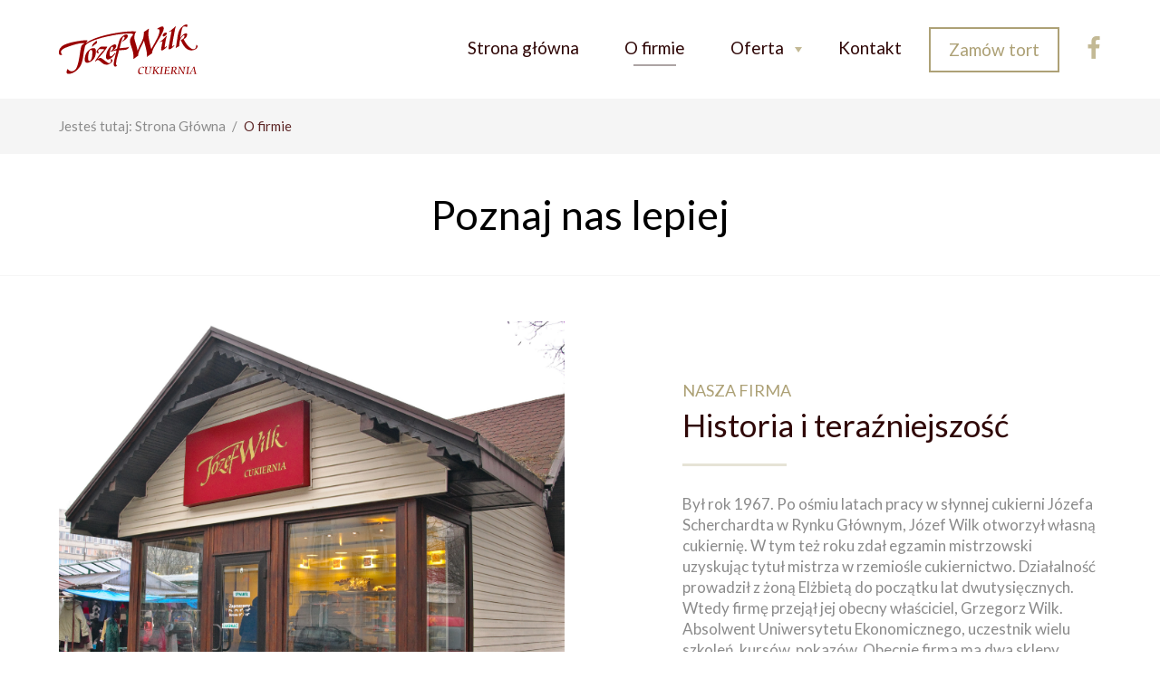

--- FILE ---
content_type: text/html; charset=utf-8
request_url: https://jozefwilk.pl/pl/o-firmie
body_size: 5146
content:
  
<!doctype html>   <!DOCTYPE html><html lang="pl"><head><title>O firmie - Cukiernia Józef Wilk</title><meta charset="UTF-8"><meta name="viewport" content="width=device-width, initial-scale=1, shrink-to-fit=no"><meta name="author" content="WEBISO - Strony internetowe Kraków"><meta name="keywords" content="cukiernia, jozef, wilk, krakow, ciasta, herbatniki, drozdzowki"><link href="https://fonts.googleapis.com/css?family=Nunito+Sans:300,400,600,700,800" rel="stylesheet"><link rel="stylesheet" href="/assets/css/stylesheet.min.css"><link rel="stylesheet" href="/assets/css/cookies-styles.css"><link rel="stylesheet" href="/assets/css/popup-cookies-style.css"><link rel="stylesheet" type="text/css" href="https://jozefwilk.pl/tmp/cache/stylesheet_combined_17678ffa4aba9e8efc8ae4a387cf60dd.css" />
<link rel="apple-touch-icon" sizes="57x57" href="/img/fav/apple-icon-57x57.png"><link rel="apple-touch-icon" sizes="60x60" href="/img/fav/apple-icon-60x60.png"><link rel="apple-touch-icon" sizes="72x72" href="/img/fav/apple-icon-72x72.png"><link rel="apple-touch-icon" sizes="76x76" href="/img/fav/apple-icon-76x76.png"><link rel="apple-touch-icon" sizes="114x114" href="/img/fav/apple-icon-114x114.png"><link rel="apple-touch-icon" sizes="120x120" href="/img/fav/apple-icon-120x120.png"><link rel="apple-touch-icon" sizes="144x144" href="/img/fav/apple-icon-144x144.png"><link rel="apple-touch-icon" sizes="152x152" href="/img/fav/apple-icon-152x152.png"><link rel="apple-touch-icon" sizes="180x180" href="/img/fav/apple-icon-180x180.png"><link rel="icon" type="image/png" sizes="192x192" href="/img/fav/android-icon-192x192.png"><link rel="icon" type="image/png" sizes="32x32" href="/img/fav/favicon-32x32.png"><link rel="icon" type="image/png" sizes="96x96" href="/img/fav/favicon-96x96.png"><link rel="icon" type="image/png" sizes="16x16" href="/img/fav/favicon-16x16.png"><link rel="manifest" href="/img/fav/manifest.json"><meta name="msapplication-TileColor" content="#ffffff"><meta name="msapplication-TileImage" content="/img/fav/ms-icon-144x144.png"><meta name="theme-color" content="#ffffff"></head><body><script src="/assets/js/cookieconsent.min.js"></script><script>window.templateCookies("jozefwilk.pl", "", "pl", {"privacyP_pl": "https://jozefwilk.pl/pl/polityka-prywatnosci","cookiesP_pl": "https://jozefwilk.pl/pl/polityka-cookies","privacyP_en": "","cookiesP_en": ""});</script><header id="top-bar"><nav id="" class="container"><div class="row"><div class="col-md-2 child-middle"><a href="https://jozefwilk.pl" class="logo child-middle-inside"><img src="/img/logo-cukierni-wilk.svg" alt="Logotyp"></a></div><div id="menu" class="col-md-10 child-middle"><div id="menu-toggle"><div id="menu-icon"><div class="bar"></div><div class="bar"></div><div class="bar"></div></div></div><div class="child-middle-inside w100"><nav id="cssmenu"><div class="button"></div>




<ul><li><a href="https://jozefwilk.pl/">Strona główna</a></li><li class="currentpage"><a class="currentpage" href="https://jozefwilk.pl/pl/o-firmie">O firmie</a></li><li><a href="https://jozefwilk.pl/pl/oferta">Oferta</a>




<ul><li><a href="https://jozefwilk.pl/pl/oferta/torty">Torty</a>




<ul><li><a href="https://jozefwilk.pl/pl/oferta/torty/lista-smakow">lista smaków</a></li><li><a href="https://jozefwilk.pl/pl/oferta/torty/imieniny-urodziny">imieniny, urodziny</a></li><li><a href="https://jozefwilk.pl/pl/oferta/torty/komunia-swieta">Komunia Święta</a></li><li><a href="https://jozefwilk.pl/pl/oferta/torty/torty-dla-dzieci">torty dla dzieci</a></li><li><a href="https://jozefwilk.pl/pl/oferta/torty/chrzest-swiety">Chrzest Święty</a></li><li><a href="https://jozefwilk.pl/pl/oferta/torty/okazje-specjalne">okazje specjalne</a></li><li><a href="https://jozefwilk.pl/pl/oferta/torty/weselne">weselne</a></li></ul></li><li><a href="https://jozefwilk.pl/pl/oferta/drozdzowki">Drożdżówki</a></li><li><a href="https://jozefwilk.pl/pl/oferta/ciasta">Ciasta</a></li><li><a href="https://jozefwilk.pl/pl/oferta/ciastka">Ciastka</a></li><li><a href="https://jozefwilk.pl/pl/oferta/herbatniki">Herbatniki</a></li><li><a href="https://jozefwilk.pl/pl/oferta/wyroby-czekoladowe">Wyroby czekoladowe</a></li><li><a href="https://jozefwilk.pl/pl/oferta/chleb">Chleb</a></li><li><a href="https://jozefwilk.pl/pl/oferta/Na-slono">Na słono</a></li><li><a href="https://jozefwilk.pl/pl/oferta/oferta-weselna">Oferta weselna</a>




</li></ul></li><li><a href="https://jozefwilk.pl/pl/kontakt">Kontakt</a></li><li class="external"><a href="/torty#formularz-block">Zamów tort</a></li><div class="social child-middle-inside"><div class="social-inside"><a href="https://www.facebook.com/cukierniajozefwilk" id=""><i class="fab fa-facebook"></i></a></div></div></ul></nav></div></div></div></nav></header><main><nav class="breadcrumbs"><div class="container"><p>Jesteś tutaj: <a href="https://jozefwilk.pl">Strona Główna</a><span>/</span><a class="active" href="https://jozefwilk.pl/pl/o-firmie" title="O firmie">O firmie</a></p></div></nav><section class="header-section"><div class="container"><h1>Poznaj nas lepiej</h1></div></section><section class="vp60 section-text"><div class="container"><div class="row"><div class="col-md-7 grounded"><div class="ground" style="background-image: url('/uploads/images/sekcje/DSC_20091205_00010999-n.jpg');"></div></div><div class="col-md-5 entry"><h3 class="gold-h3">Nasza firma</h3><h1 class="opening-header">Historia i teraźniejszość</h1><div class="text-zone"><p>Był rok 1967. Po ośmiu latach pracy w słynnej cukierni J&oacute;zefa Scherchardta w Rynku Gł&oacute;wnym, J&oacute;zef Wilk otworzył własną cukiernię. W tym też roku zdał egzamin mistrzowski uzyskując tytuł mistrza w rzemiośle cukiernictwo. Działalność prowadził z żoną Elżbietą do początku lat dwutysięcznych. Wtedy firmę przejął jej obecny właściciel, Grzegorz Wilk. Absolwent Uniwersytetu Ekonomicznego, uczestnik wielu szkoleń, kurs&oacute;w, pokaz&oacute;w. Obecnie firma ma dwa sklepy firmowe w Krakowie : Plac na Stawach (r&oacute;g ul.Komorowskiego i Senatorskiej) oraz w Podg&oacute;rzu (Limanowskiego 30A).&nbsp;</p></div></div></div></div></section><section class="section-text reversed"><div class="container"><div class="row"><div class="col-md-8 grounded"><div class="ground"><iframe src="https://www.youtube.com/embed/IYc85sIJA4Q?controls=0&enablejsapi=1" frameborder="0" allow="accelerometer; autoplay; encrypted-media; gyroscope; picture-in-picture" allowfullscreen></iframe><div class="poster" style="background-image: url('/uploads/images/sekcje/DSC_20091205_00011020-n.jpg');"><button class="player"><i class="fas fa-play"></i></button></div></div></div><div class="col-md-4 entry"><h3 class="gold-h3">film</h3><h1 class="opening-header">Nasze wideo</h1><div class="text-zone"><p>Zapraszamy do obejrzenia filmu, nagranego w 2016 roku. Był on wyemitowany w TVP Krak&oacute;w w cyklu "Dobre bo polskie". Opowiada on o naszej działalności.</p></div></div></div></div></section><script>
                let player = document.querySelector('.player');
                let playerParent = player.parentElement;
                let playerVideo = playerParent.previousSibling;
                document.querySelector(".player").onclick = function() {
                    document.querySelector(".poster").classList.add('cover-up');
                    playerVideo.src += "&autoplay=1"
                };
            </script><section class="vp60 section-text expanded"><div class="container"><div class="burgundy vp60 loop-section-block"><div class="row"><div class="col-md-3 text-center"><img src="/uploads/images/ikony/rogalik.svg" alt=""></div><div class="col-md-8"><h2>Misja </h2><p>Naszą misją jest robić smaczne, naturalne, zdrowe i bezpieczne wyroby. <strong>Surowiec</strong>- świeże jajka, masło, naturalny mi&oacute;d, doskonała czekolada itd. - to jest podstawa! <strong>Autorskie receptury</strong> - pozwalające wydobywać to co najlepsze z wykorzystywanych surowc&oacute;w. <strong>Fachowcy</strong>, ludzie <strong>z pasją</strong> dzięki kt&oacute;rym surowce, wg tych receptur nabiorą odpowiedniego kształtu. Czerpiąc garściami z <strong>tradycji i doświadczenia</strong> wielu lat cały czas chcemy się uczyć, <strong>rozwijać</strong>. Szkolenia, książki, pokazy, kursy, internet. Poniżej przedstawiamy zestawienie niekt&oacute;rych wydarzeń w kt&oacute;rych uczestniczyliśmy.&nbsp; &nbsp;</p></div></div></div><div class="dark vp60 loop-section-block"><div class="row"><div class="col-md-3 text-center"><img src="/uploads/images/ikony/certyfikat.svg" alt=""></div><div class="col-md-8"><h2>Kursy, szkolenia</h2><p>Szkolenia, nauka, literatura cukiernicza - to ważne elementy naszej tożsamości. Wierzymy że koncentrując się na podnoszeniu naszych kwalifikacji, umiejętności, wiedzy będziemy mogli oferować produkt kt&oacute;ry będzie zadowalający dla klienta. Związane jest to r&oacute;wnież&nbsp; z szacunkiem dla klienta i jego potrzeb. Poniżej prezentujemy niekt&oacute;re z szkoleń w kt&oacute;rych uczestniczyliśmy wraz z wymienieniem mistrz&oacute;w prowadzących . Często opr&oacute;cz receptur kt&oacute;re prezentowali cenne było r&oacute;wnież samo spotkanie z ich doświadczeniem, podejściem do cukiernictwa oraz z ich osobowością.&nbsp;</p>
<p>&nbsp;</p>
<table style="border-collapse: collapse; width: 80.9097%; height: 450px;" border="1">
<tbody>
<tr style="height: 44px;">
<td style="width: 1.08491%; text-align: center; height: 44px;"><strong>ROK</strong></td>
<td style="width: 14.8073%; text-align: center; height: 44px;"><strong>GDZIE</strong></td>
<td style="width: 10.0654%; text-align: center; height: 44px;"><strong>PROWADZĄCY</strong></td>
<td style="width: 12.1677%; text-align: center; height: 44px;"><strong>TEMAT</strong></td>
</tr>
<tr style="height: 24px;">
<td style="width: 1.08491%; text-align: center; height: 24px;">2021</td>
<td style="width: 14.8073%; text-align: center; height: 24px;">Szkoła Ashanti , Ł&oacute;dź</td>
<td style="width: 10.0654%; text-align: center; height: 24px;">Maciej Rosiński</td>
<td style="width: 12.1677%; text-align: center; height: 24px;">
<p>Słodki st&oacute;ł, cukiernictwo bankietowe</p>
</td>
</tr>
<tr style="height: 24px;">
<td style="width: 1.08491%; text-align: center; height: 24px;">2021</td>
<td style="width: 14.8073%; text-align: center; height: 24px;">Inspiracja Akademia Umiejętności , Bydgoszcz</td>
<td style="width: 10.0654%; text-align: center; height: 24px;">Michał Świerad</td>
<td style="width: 12.1677%; text-align: center; height: 24px;">
<p>Torty, ciastka, monoporcje</p>
</td>
</tr>
<tr style="height: 24px;">
<td style="width: 1.08491%; text-align: center; height: 24px;">&nbsp;2019</td>
<td style="width: 14.8073%; text-align: center; height: 24px;">Szkoła Ashanti , Ł&oacute;dź&nbsp;</td>
<td style="width: 10.0654%; text-align: center; height: 24px;">Michał Doroszkiewicz&nbsp;&nbsp;</td>
<td style="width: 12.1677%; text-align: center; height: 24px;">&nbsp;Petit Gateau, haute patisserie</td>
</tr>
<tr style="height: 18px;">
<td style="width: 1.08491%; text-align: center; height: 18px;">2019</td>
<td style="width: 14.8073%; text-align: center; height: 18px;">Szkoła artystyczna Wiesław Kucia, Lublin</td>
<td style="width: 10.0654%; text-align: center; height: 18px;">Sławomir Korczak</td>
<td style="width: 12.1677%; text-align: center; height: 18px;">Pieczywo wiedeńskie</td>
</tr>
<tr style="height: 24px;">
<td style="width: 1.08491%; height: 24px; text-align: center;">2017</td>
<td style="width: 14.8073%; height: 24px; text-align: center;">Pastry Creation, Chorz&oacute;w</td>
<td style="width: 10.0654%; height: 24px; text-align: center;">Michał Iwaniuk</td>
<td style="width: 12.1677%; height: 24px; text-align: center;">Desery</td>
</tr>
<tr style="height: 25px;">
<td style="width: 1.08491%; height: 25px; text-align: center;">2017</td>
<td style="width: 14.8073%; height: 25px; text-align: center;">Master Martini, centrum kreacji,&nbsp; Zabierz&oacute;w</td>
<td style="width: 10.0654%; height: 25px; text-align: center;">&nbsp;</td>
<td style="width: 12.1677%; height: 25px; text-align: center;">Praliny, czekolada</td>
</tr>
<tr style="height: 18px;">
<td style="width: 1.08491%; text-align: center; height: 18px;">2017</td>
<td style="width: 14.8073%; text-align: center; height: 18px;">Szkoła Ashanti , Ł&oacute;dź&nbsp;&nbsp;</td>
<td style="width: 10.0654%; text-align: center; height: 18px;">Leonardo di Carlo</td>
<td style="width: 12.1677%; text-align: center; height: 18px;">Desery bez glutenu, bez laktozy i bez białek</td>
</tr>
<tr style="height: 18px;">
<td style="width: 1.08491%; text-align: center; height: 18px;">2016</td>
<td style="width: 14.8073%; text-align: center; height: 18px;">Chocolate Academy Callebaut, Ł&oacute;dź</td>
<td style="width: 10.0654%; text-align: center; height: 18px;">Paweł Małecki</td>
<td style="width: 12.1677%; text-align: center; height: 18px;">Ciasta Wielkanocne</td>
</tr>
<tr style="height: 18px;">
<td style="width: 1.08491%; text-align: center; height: 18px;">2015</td>
<td style="width: 14.8073%; text-align: center; height: 18px;">Chocolate Academy Callebaut, Ł&oacute;dź</td>
<td style="width: 10.0654%; text-align: center; height: 18px;">Aleksander Bordeaux</td>
<td style="width: 12.1677%; text-align: center; height: 18px;">Praliny, Ciasta, Ciastka</td>
</tr>
<tr style="height: 18px;">
<td style="width: 1.08491%; text-align: center; height: 18px;">2014</td>
<td style="width: 14.8073%; text-align: center; height: 18px;">Chocolate Academy Callebaut, Ł&oacute;dź</td>
<td style="width: 10.0654%; text-align: center; height: 18px;">Krzysztof Ilnicki</td>
<td style="width: 12.1677%; text-align: center; height: 18px;">Torty</td>
</tr>
<tr style="height: 18px;">
<td style="width: 1.08491%; text-align: center; height: 18px;">2014</td>
<td style="width: 14.8073%; text-align: center; height: 18px;">Chocolate Academy Callebaut, Ł&oacute;dź</td>
<td style="width: 10.0654%; text-align: center; height: 18px;">Patryk Szczepański</td>
<td style="width: 12.1677%; text-align: center; height: 18px;">Makaroniki</td>
</tr>
<tr style="height: 18px;">
<td style="width: 1.08491%; text-align: center; height: 18px;">2013</td>
<td style="width: 14.8073%; text-align: center; height: 18px;">Chocolate Academy Callebaut, Ł&oacute;dź</td>
<td style="width: 10.0654%; text-align: center; height: 18px;">Krzysztof Ilnicki</td>
<td style="width: 12.1677%; text-align: center; height: 18px;">Ciastka indywidualne</td>
</tr>
<tr style="height: 18px;">
<td style="width: 1.08491%; text-align: center; height: 18px;">2010</td>
<td style="width: 14.8073%; text-align: center; height: 18px;">Chocolate Academy Callebaut, Ł&oacute;dź</td>
<td style="width: 10.0654%; text-align: center; height: 18px;">Marcin Paździor</td>
<td style="width: 12.1677%; text-align: center; height: 18px;">Praliny cięte</td>
</tr>
<tr style="height: 18px;">
<td style="width: 1.08491%; text-align: center; height: 18px;">2008</td>
<td style="width: 14.8073%; text-align: center; height: 18px;">DGF, Paryż, Francja</td>
<td style="width: 10.0654%; text-align: center; height: 18px;">Bruno Pastorelli</td>
<td style="width: 12.1677%; text-align: center; height: 18px;">Torty, ciasta, monoporcje, praliny</td>
</tr>
<tr style="height: 18px;">
<td style="width: 1.08491%; text-align: center; height: 18px;">2007</td>
<td style="width: 14.8073%; text-align: center; height: 18px;">&nbsp;&nbsp;&nbsp;&nbsp;Callebaut training center, Wiese, Belgia</td>
<td style="width: 10.0654%; text-align: center; height: 18px;">Jean-Pierr Wybauw</td>
<td style="width: 12.1677%; text-align: center; height: 18px;">Czekolada, praliny</td>
</tr>
<tr style="height: 18px;">
<td style="width: 1.08491%; text-align: center; height: 18px;">2006</td>
<td style="width: 14.8073%; text-align: center; height: 18px;">Chocolate Academy Callebaut, Ł&oacute;dź</td>
<td style="width: 10.0654%; text-align: center; height: 18px;">Marcin Paździor</td>
<td style="width: 12.1677%; text-align: center; height: 18px;">Spotkania z czekoladą - praliny , torty</td>
</tr>
<tr style="height: 22px;">
<td style="width: 1.08491%; height: 22px; text-align: center;">2001</td>
<td style="width: 14.8073%; height: 22px; text-align: center;">Poznań. Szkoła Profesional im. Wojciecha Kandulskiego.</td>
<td style="width: 10.0654%; height: 22px; text-align: center;">Marek Sobkowiak</td>
<td style="width: 12.1677%; height: 22px; text-align: center;">Cukiernictwo nowoczesne</td>
</tr>
</tbody>
</table>
<p>&nbsp;</p>
<p>&nbsp;</p></div></div></div></div></section><section class="vp60 vpt0 gbg"><div class="container"><h3 class="gold-h3 text-center mb-small">Nasz personel</h3><h2 class="brown-h2 text-center mb-large">Poznaj naszych pracowników</h2><div class="row thumbs">	<div class="col-4 col-md-4 col-lg-3 image-block">
	       <a class="image-item" href="/uploads/images/Gallery/pracownicy/osoba1.png" title="Tadeusz Nowak">
           <div style="background-image: url('/uploads/images/GalleryThumbs/34-10.png');">
            <p class="person">Tadeusz Nowak</p>   
           </div>
          
       </a>
		</div>
	<div class="col-4 col-md-4 col-lg-3 image-block">
	       <a class="image-item" href="/uploads/images/Gallery/pracownicy/osoba2.png" title="Teresa Maj">
           <div style="background-image: url('/uploads/images/GalleryThumbs/35-10.png');">
            <p class="person">Teresa Maj</p>   
           </div>
          
       </a>
		</div>
	<div class="col-4 col-md-4 col-lg-3 image-block">
	       <a class="image-item" href="/uploads/images/Gallery/pracownicy/osoba3.png" title="Amadeusz Comart">
           <div style="background-image: url('/uploads/images/GalleryThumbs/36-10.png');">
            <p class="person">Amadeusz Comart</p>   
           </div>
          
       </a>
		</div>
	<div class="col-4 col-md-4 col-lg-3 image-block">
	       <a class="image-item" href="/uploads/images/Gallery/pracownicy/osoba4.png" title="Monika Murillo">
           <div style="background-image: url('/uploads/images/GalleryThumbs/37-10.png');">
            <p class="person">Monika Murillo</p>   
           </div>
          
       </a>
		</div>
</div></div></section></main><footer><section class="upper-footer vp60"><div class="container"><div class="row"><div class="col-lg-3 footer-list"><h3>Nasze punkty</h3><ul><li><img src="/img/icons/punkt.svg" alt="">Plac Na Stawach <br>tel: <a href="tel:12 427 28 00">12 427 28 00</a></li><li><img src="/img/icons/punkt.svg" alt="">Limanowskiego 30a<br>tel: <a href="tel:12 292 25 91">12 292 25 91</a></li></ul></div><div class="col-lg-3 footer-list"><h3>Pracownia</h3><ul><li><img src="/img/icons/punkt.svg" alt="">ul. Kopery 10<br>30-218 Kraków</li><li><img src="/img/icons/telefon-kontaktowy.svg" alt="">tel: <a href="tel:12 625 13 33">12 625 13 33</a><br>email: <a class="text-underline" href="mailto:cukiernia@jozefwilk.pl">cukiernia@jozefwilk.pl</a></li></ul></div><div class="col-lg-3 contact-details footer-list"><h3>Zamówienia<br>telefoniczne</h3><p>W godzinach 8:00-16:00</p><span class="bigger-contact"><img src="/img/icons/telefon-kontaktowy.svg" alt=""><a href="tel:533 019 019">533 019 019</a></span></div><div class="col-lg-3 text-right sm-center"><img class="footer-logo" src="/img/logo-cukierni-jozefa-wilka.svg" alt=""></div></div></div></section><section class="lower-footer"><div class="container"><div class="row text-center"><div class="col-12 col-md-6"><p>Cukiernia Józef Wilk 2026. Wszelkie prawa zastrzeżone | <a class="text-underline footer-polityki" href="https://www.jozefwilk.pl/pl/polityka-prywatnosci">Polityka Prywatności </a>i <a class="text-underline footer-polityki" href="https://www.jozefwilk.pl/pl/polityka-cookies"> Polityka Cookies</a></p></div><div class="col-12 col-md-6 sm-center text-right"><a class="webiso" href="https://www.webiso.pl" target="_blank"><span>WEB</span><span>ISO</span></a></div></div></div></section></footer><script src="/assets/js/jquery-3.6.0.min.js"></script><script src="/assets/js/script.min.js"></script><script>
    
    setInterval(
    function(){
    var x = $(".open").is(":visible");
    if(x == false){
    var y = $("#cssmenu .button").hasClass("menu-opened");
    if(y) {
    $("#cssmenu .button").removeClass("menu-opened");
    }
    }
    }
    ,200);  
    
    </script>
<script>
    $(function(){
        $('.thumbs a').touchTouch();
    });
    document.querySelector(".guide").onmouseover = function() {
        document.querySelector(".dimensions").classList.add('showed');
    };
    document.querySelector(".dimensions__close").onclick = function() {
        document.querySelector(".dimensions").classList.remove('showed');
    };
</script>
</body></html>

--- FILE ---
content_type: text/css
request_url: https://jozefwilk.pl/assets/css/stylesheet.min.css
body_size: 19215
content:
@import url(https://fonts.googleapis.com/css?family=Lato:300,400,700,900&subset=latin-ext);@-ms-viewport{width:device-width}html{box-sizing:border-box;-ms-overflow-style:scrollbar}*,::after,::before{box-sizing:inherit}.container{position:relative;margin-left:auto;margin-right:auto;padding-right:15px;padding-left:15px}@media (min-width:576px){.container{padding-right:15px;padding-left:15px}}@media (min-width:768px){.container{padding-right:15px;padding-left:15px}}@media (min-width:992px){.container{padding-right:15px;padding-left:15px}}@media (min-width:1200px){.container{padding-right:15px;padding-left:15px}}@media (min-width:576px){.container{width:540px;max-width:100%}}@media (min-width:768px){.container{width:720px;max-width:100%}}@media (min-width:992px){.container{width:960px;max-width:100%}}@media (min-width:1200px){.container{width:1180px;max-width:100%}}@media (min-width:1400px){.container{width:1380px;max-width:100%}}@media (min-width:1600px){.container{width:1400px;max-width:100%}}.container-wider{position:relative;margin-left:auto;margin-right:auto;padding-right:15px;padding-left:15px}@media (min-width:576px){.container-wider{padding-right:15px;padding-left:15px}}@media (min-width:768px){.container-wider{padding-right:15px;padding-left:15px}}@media (min-width:992px){.container-wider{padding-right:15px;padding-left:15px}}@media (min-width:1200px){.container-wider{padding-right:15px;padding-left:15px}}@media (min-width:576px){.container-wider{width:540px;max-width:100%}}@media (min-width:768px){.container-wider{width:calc(100% - 40px);max-width:992px}}@media (min-width:992px){.container-wider{width:960px;max-width:100%}}@media (min-width:1200px){.container-wider{width:1180px;max-width:100%}}@media (min-width:1400px){.container-wider{width:1380px;max-width:100%}}@media (min-width:1600px){.container-wider{width:1590px;max-width:100%}}@media (min-width:1800px){.container-wider{width:calc(100% - 100px);max-width:1800px}}.container-fluid{position:relative;margin-left:auto;margin-right:auto;padding-right:15px;padding-left:15px}@media (min-width:576px){.container-fluid{padding-right:15px;padding-left:15px}}@media (min-width:768px){.container-fluid{padding-right:15px;padding-left:15px}}@media (min-width:992px){.container-fluid{padding-right:15px;padding-left:15px}}@media (min-width:1200px){.container-fluid{padding-right:15px;padding-left:15px}}.row{display:flex;flex-wrap:wrap;margin-right:-15px;margin-left:-15px}@media (min-width:576px){.row{margin-right:-15px;margin-left:-15px}}@media (min-width:768px){.row{margin-right:-15px;margin-left:-15px}}@media (min-width:992px){.row{margin-right:-15px;margin-left:-15px}}@media (min-width:1200px){.row{margin-right:-15px;margin-left:-15px}}.no-gutters{margin-right:0;margin-left:0}.no-gutters>.col,.no-gutters>[class*=col-]{padding-right:0;padding-left:0}.col,.col-1,.col-10,.col-11,.col-12,.col-2,.col-3,.col-4,.col-5,.col-6,.col-7,.col-8,.col-9,.col-lg,.col-lg-1,.col-lg-10,.col-lg-11,.col-lg-12,.col-lg-2,.col-lg-3,.col-lg-4,.col-lg-5,.col-lg-6,.col-lg-7,.col-lg-8,.col-lg-9,.col-md,.col-md-1,.col-md-10,.col-md-11,.col-md-12,.col-md-2,.col-md-3,.col-md-4,.col-md-5,.col-md-6,.col-md-7,.col-md-8,.col-md-9,.col-sm,.col-sm-1,.col-sm-10,.col-sm-11,.col-sm-12,.col-sm-2,.col-sm-3,.col-sm-4,.col-sm-5,.col-sm-6,.col-sm-7,.col-sm-8,.col-sm-9,.col-xl,.col-xl-1,.col-xl-10,.col-xl-11,.col-xl-12,.col-xl-2,.col-xl-3,.col-xl-4,.col-xl-5,.col-xl-6,.col-xl-7,.col-xl-8,.col-xl-9{position:relative;width:100%;min-height:1px;padding-right:15px;padding-left:15px}@media (min-width:576px){.col,.col-1,.col-10,.col-11,.col-12,.col-2,.col-3,.col-4,.col-5,.col-6,.col-7,.col-8,.col-9,.col-lg,.col-lg-1,.col-lg-10,.col-lg-11,.col-lg-12,.col-lg-2,.col-lg-3,.col-lg-4,.col-lg-5,.col-lg-6,.col-lg-7,.col-lg-8,.col-lg-9,.col-md,.col-md-1,.col-md-10,.col-md-11,.col-md-12,.col-md-2,.col-md-3,.col-md-4,.col-md-5,.col-md-6,.col-md-7,.col-md-8,.col-md-9,.col-sm,.col-sm-1,.col-sm-10,.col-sm-11,.col-sm-12,.col-sm-2,.col-sm-3,.col-sm-4,.col-sm-5,.col-sm-6,.col-sm-7,.col-sm-8,.col-sm-9,.col-xl,.col-xl-1,.col-xl-10,.col-xl-11,.col-xl-12,.col-xl-2,.col-xl-3,.col-xl-4,.col-xl-5,.col-xl-6,.col-xl-7,.col-xl-8,.col-xl-9{padding-right:15px;padding-left:15px}}@media (min-width:768px){.col,.col-1,.col-10,.col-11,.col-12,.col-2,.col-3,.col-4,.col-5,.col-6,.col-7,.col-8,.col-9,.col-lg,.col-lg-1,.col-lg-10,.col-lg-11,.col-lg-12,.col-lg-2,.col-lg-3,.col-lg-4,.col-lg-5,.col-lg-6,.col-lg-7,.col-lg-8,.col-lg-9,.col-md,.col-md-1,.col-md-10,.col-md-11,.col-md-12,.col-md-2,.col-md-3,.col-md-4,.col-md-5,.col-md-6,.col-md-7,.col-md-8,.col-md-9,.col-sm,.col-sm-1,.col-sm-10,.col-sm-11,.col-sm-12,.col-sm-2,.col-sm-3,.col-sm-4,.col-sm-5,.col-sm-6,.col-sm-7,.col-sm-8,.col-sm-9,.col-xl,.col-xl-1,.col-xl-10,.col-xl-11,.col-xl-12,.col-xl-2,.col-xl-3,.col-xl-4,.col-xl-5,.col-xl-6,.col-xl-7,.col-xl-8,.col-xl-9{padding-right:15px;padding-left:15px}}@media (min-width:992px){.col,.col-1,.col-10,.col-11,.col-12,.col-2,.col-3,.col-4,.col-5,.col-6,.col-7,.col-8,.col-9,.col-lg,.col-lg-1,.col-lg-10,.col-lg-11,.col-lg-12,.col-lg-2,.col-lg-3,.col-lg-4,.col-lg-5,.col-lg-6,.col-lg-7,.col-lg-8,.col-lg-9,.col-md,.col-md-1,.col-md-10,.col-md-11,.col-md-12,.col-md-2,.col-md-3,.col-md-4,.col-md-5,.col-md-6,.col-md-7,.col-md-8,.col-md-9,.col-sm,.col-sm-1,.col-sm-10,.col-sm-11,.col-sm-12,.col-sm-2,.col-sm-3,.col-sm-4,.col-sm-5,.col-sm-6,.col-sm-7,.col-sm-8,.col-sm-9,.col-xl,.col-xl-1,.col-xl-10,.col-xl-11,.col-xl-12,.col-xl-2,.col-xl-3,.col-xl-4,.col-xl-5,.col-xl-6,.col-xl-7,.col-xl-8,.col-xl-9{padding-right:15px;padding-left:15px}}@media (min-width:1200px){.col,.col-1,.col-10,.col-11,.col-12,.col-2,.col-3,.col-4,.col-5,.col-6,.col-7,.col-8,.col-9,.col-lg,.col-lg-1,.col-lg-10,.col-lg-11,.col-lg-12,.col-lg-2,.col-lg-3,.col-lg-4,.col-lg-5,.col-lg-6,.col-lg-7,.col-lg-8,.col-lg-9,.col-md,.col-md-1,.col-md-10,.col-md-11,.col-md-12,.col-md-2,.col-md-3,.col-md-4,.col-md-5,.col-md-6,.col-md-7,.col-md-8,.col-md-9,.col-sm,.col-sm-1,.col-sm-10,.col-sm-11,.col-sm-12,.col-sm-2,.col-sm-3,.col-sm-4,.col-sm-5,.col-sm-6,.col-sm-7,.col-sm-8,.col-sm-9,.col-xl,.col-xl-1,.col-xl-10,.col-xl-11,.col-xl-12,.col-xl-2,.col-xl-3,.col-xl-4,.col-xl-5,.col-xl-6,.col-xl-7,.col-xl-8,.col-xl-9{padding-right:15px;padding-left:15px}}.col{flex-basis:0;flex-grow:1;max-width:100%}.col-auto{flex:0 0 auto;width:auto}.col-1{flex:0 0 8.333333%;max-width:8.333333%}.col-2{flex:0 0 16.666667%;max-width:16.666667%}.col-3{flex:0 0 25%;max-width:25%}.col-4{flex:0 0 33.333333%;max-width:33.333333%}.col-5{flex:0 0 41.666667%;max-width:41.666667%}.col-6{flex:0 0 50%;max-width:50%}.col-7{flex:0 0 58.333333%;max-width:58.333333%}.col-8{flex:0 0 66.666667%;max-width:66.666667%}.col-9{flex:0 0 75%;max-width:75%}.col-10{flex:0 0 83.333333%;max-width:83.333333%}.col-11{flex:0 0 91.666667%;max-width:91.666667%}.col-12{flex:0 0 100%;max-width:100%}.pull-0{right:auto}.pull-1{right:8.333333%}.pull-2{right:16.666667%}.pull-3{right:25%}.pull-4{right:33.333333%}.pull-5{right:41.666667%}.pull-6{right:50%}.pull-7{right:58.333333%}.pull-8{right:66.666667%}.pull-9{right:75%}.pull-10{right:83.333333%}.pull-11{right:91.666667%}.pull-12{right:100%}.push-0{left:auto}.push-1{left:8.333333%}.push-2{left:16.666667%}.push-3{left:25%}.push-4{left:33.333333%}.push-5{left:41.666667%}.push-6{left:50%}.push-7{left:58.333333%}.push-8{left:66.666667%}.push-9{left:75%}.push-10{left:83.333333%}.push-11{left:91.666667%}.push-12{left:100%}.offset-1{margin-left:8.333333%}.offset-2{margin-left:16.666667%}.offset-3{margin-left:25%}.offset-4{margin-left:33.333333%}.offset-5{margin-left:41.666667%}.offset-6{margin-left:50%}.offset-7{margin-left:58.333333%}.offset-8{margin-left:66.666667%}.offset-9{margin-left:75%}.offset-10{margin-left:83.333333%}.offset-11{margin-left:91.666667%}@media (min-width:576px){.col-sm{flex-basis:0;flex-grow:1;max-width:100%}.col-sm-auto{flex:0 0 auto;width:auto}.col-sm-1{flex:0 0 8.333333%;max-width:8.333333%}.col-sm-2{flex:0 0 16.666667%;max-width:16.666667%}.col-sm-3{flex:0 0 25%;max-width:25%}.col-sm-4{flex:0 0 33.333333%;max-width:33.333333%}.col-sm-5{flex:0 0 41.666667%;max-width:41.666667%}.col-sm-6{flex:0 0 50%;max-width:50%}.col-sm-7{flex:0 0 58.333333%;max-width:58.333333%}.col-sm-8{flex:0 0 66.666667%;max-width:66.666667%}.col-sm-9{flex:0 0 75%;max-width:75%}.col-sm-10{flex:0 0 83.333333%;max-width:83.333333%}.col-sm-11{flex:0 0 91.666667%;max-width:91.666667%}.col-sm-12{flex:0 0 100%;max-width:100%}.pull-sm-0{right:auto}.pull-sm-1{right:8.333333%}.pull-sm-2{right:16.666667%}.pull-sm-3{right:25%}.pull-sm-4{right:33.333333%}.pull-sm-5{right:41.666667%}.pull-sm-6{right:50%}.pull-sm-7{right:58.333333%}.pull-sm-8{right:66.666667%}.pull-sm-9{right:75%}.pull-sm-10{right:83.333333%}.pull-sm-11{right:91.666667%}.pull-sm-12{right:100%}.push-sm-0{left:auto}.push-sm-1{left:8.333333%}.push-sm-2{left:16.666667%}.push-sm-3{left:25%}.push-sm-4{left:33.333333%}.push-sm-5{left:41.666667%}.push-sm-6{left:50%}.push-sm-7{left:58.333333%}.push-sm-8{left:66.666667%}.push-sm-9{left:75%}.push-sm-10{left:83.333333%}.push-sm-11{left:91.666667%}.push-sm-12{left:100%}.offset-sm-0{margin-left:0}.offset-sm-1{margin-left:8.333333%}.offset-sm-2{margin-left:16.666667%}.offset-sm-3{margin-left:25%}.offset-sm-4{margin-left:33.333333%}.offset-sm-5{margin-left:41.666667%}.offset-sm-6{margin-left:50%}.offset-sm-7{margin-left:58.333333%}.offset-sm-8{margin-left:66.666667%}.offset-sm-9{margin-left:75%}.offset-sm-10{margin-left:83.333333%}.offset-sm-11{margin-left:91.666667%}}@media (min-width:768px){.col-md{flex-basis:0;flex-grow:1;max-width:100%}.col-md-auto{flex:0 0 auto;width:auto}.col-md-1{flex:0 0 8.333333%;max-width:8.333333%}.col-md-2{flex:0 0 16.666667%;max-width:16.666667%}.col-md-3{flex:0 0 25%;max-width:25%}.col-md-4{flex:0 0 33.333333%;max-width:33.333333%}.col-md-5{flex:0 0 41.666667%;max-width:41.666667%}.col-md-6{flex:0 0 50%;max-width:50%}.col-md-7{flex:0 0 58.333333%;max-width:58.333333%}.col-md-8{flex:0 0 66.666667%;max-width:66.666667%}.col-md-9{flex:0 0 75%;max-width:75%}.col-md-10{flex:0 0 83.333333%;max-width:83.333333%}.col-md-11{flex:0 0 91.666667%;max-width:91.666667%}.col-md-12{flex:0 0 100%;max-width:100%}.pull-md-0{right:auto}.pull-md-1{right:8.333333%}.pull-md-2{right:16.666667%}.pull-md-3{right:25%}.pull-md-4{right:33.333333%}.pull-md-5{right:41.666667%}.pull-md-6{right:50%}.pull-md-7{right:58.333333%}.pull-md-8{right:66.666667%}.pull-md-9{right:75%}.pull-md-10{right:83.333333%}.pull-md-11{right:91.666667%}.pull-md-12{right:100%}.push-md-0{left:auto}.push-md-1{left:8.333333%}.push-md-2{left:16.666667%}.push-md-3{left:25%}.push-md-4{left:33.333333%}.push-md-5{left:41.666667%}.push-md-6{left:50%}.push-md-7{left:58.333333%}.push-md-8{left:66.666667%}.push-md-9{left:75%}.push-md-10{left:83.333333%}.push-md-11{left:91.666667%}.push-md-12{left:100%}.offset-md-0{margin-left:0}.offset-md-1{margin-left:8.333333%}.offset-md-2{margin-left:16.666667%}.offset-md-3{margin-left:25%}.offset-md-4{margin-left:33.333333%}.offset-md-5{margin-left:41.666667%}.offset-md-6{margin-left:50%}.offset-md-7{margin-left:58.333333%}.offset-md-8{margin-left:66.666667%}.offset-md-9{margin-left:75%}.offset-md-10{margin-left:83.333333%}.offset-md-11{margin-left:91.666667%}}@media (min-width:992px){.col-lg{flex-basis:0;flex-grow:1;max-width:100%}.col-lg-auto{flex:0 0 auto;width:auto}.col-lg-1{flex:0 0 8.333333%;max-width:8.333333%}.col-lg-2{flex:0 0 16.666667%;max-width:16.666667%}.col-lg-3{flex:0 0 25%;max-width:25%}.col-lg-4{flex:0 0 33.333333%;max-width:33.333333%}.col-lg-5{flex:0 0 41.666667%;max-width:41.666667%}.col-lg-6{flex:0 0 50%;max-width:50%}.col-lg-7{flex:0 0 58.333333%;max-width:58.333333%}.col-lg-8{flex:0 0 66.666667%;max-width:66.666667%}.col-lg-9{flex:0 0 75%;max-width:75%}.col-lg-10{flex:0 0 83.333333%;max-width:83.333333%}.col-lg-11{flex:0 0 91.666667%;max-width:91.666667%}.col-lg-12{flex:0 0 100%;max-width:100%}.pull-lg-0{right:auto}.pull-lg-1{right:8.333333%}.pull-lg-2{right:16.666667%}.pull-lg-3{right:25%}.pull-lg-4{right:33.333333%}.pull-lg-5{right:41.666667%}.pull-lg-6{right:50%}.pull-lg-7{right:58.333333%}.pull-lg-8{right:66.666667%}.pull-lg-9{right:75%}.pull-lg-10{right:83.333333%}.pull-lg-11{right:91.666667%}.pull-lg-12{right:100%}.push-lg-0{left:auto}.push-lg-1{left:8.333333%}.push-lg-2{left:16.666667%}.push-lg-3{left:25%}.push-lg-4{left:33.333333%}.push-lg-5{left:41.666667%}.push-lg-6{left:50%}.push-lg-7{left:58.333333%}.push-lg-8{left:66.666667%}.push-lg-9{left:75%}.push-lg-10{left:83.333333%}.push-lg-11{left:91.666667%}.push-lg-12{left:100%}.offset-lg-0{margin-left:0}.offset-lg-1{margin-left:8.333333%}.offset-lg-2{margin-left:16.666667%}.offset-lg-3{margin-left:25%}.offset-lg-4{margin-left:33.333333%}.offset-lg-5{margin-left:41.666667%}.offset-lg-6{margin-left:50%}.offset-lg-7{margin-left:58.333333%}.offset-lg-8{margin-left:66.666667%}.offset-lg-9{margin-left:75%}.offset-lg-10{margin-left:83.333333%}.offset-lg-11{margin-left:91.666667%}}@media (min-width:1200px){.col-xl{flex-basis:0;flex-grow:1;max-width:100%}.col-xl-auto{flex:0 0 auto;width:auto}.col-xl-1{flex:0 0 8.333333%;max-width:8.333333%}.col-xl-2{flex:0 0 16.666667%;max-width:16.666667%}.col-xl-3{flex:0 0 25%;max-width:25%}.col-xl-4{flex:0 0 33.333333%;max-width:33.333333%}.col-xl-5{flex:0 0 41.666667%;max-width:41.666667%}.col-xl-6{flex:0 0 50%;max-width:50%}.col-xl-7{flex:0 0 58.333333%;max-width:58.333333%}.col-xl-8{flex:0 0 66.666667%;max-width:66.666667%}.col-xl-9{flex:0 0 75%;max-width:75%}.col-xl-10{flex:0 0 83.333333%;max-width:83.333333%}.col-xl-11{flex:0 0 91.666667%;max-width:91.666667%}.col-xl-12{flex:0 0 100%;max-width:100%}.pull-xl-0{right:auto}.pull-xl-1{right:8.333333%}.pull-xl-2{right:16.666667%}.pull-xl-3{right:25%}.pull-xl-4{right:33.333333%}.pull-xl-5{right:41.666667%}.pull-xl-6{right:50%}.pull-xl-7{right:58.333333%}.pull-xl-8{right:66.666667%}.pull-xl-9{right:75%}.pull-xl-10{right:83.333333%}.pull-xl-11{right:91.666667%}.pull-xl-12{right:100%}.push-xl-0{left:auto}.push-xl-1{left:8.333333%}.push-xl-2{left:16.666667%}.push-xl-3{left:25%}.push-xl-4{left:33.333333%}.push-xl-5{left:41.666667%}.push-xl-6{left:50%}.push-xl-7{left:58.333333%}.push-xl-8{left:66.666667%}.push-xl-9{left:75%}.push-xl-10{left:83.333333%}.push-xl-11{left:91.666667%}.push-xl-12{left:100%}.offset-xl-0{margin-left:0}.offset-xl-1{margin-left:8.333333%}.offset-xl-2{margin-left:16.666667%}.offset-xl-3{margin-left:25%}.offset-xl-4{margin-left:33.333333%}.offset-xl-5{margin-left:41.666667%}.offset-xl-6{margin-left:50%}.offset-xl-7{margin-left:58.333333%}.offset-xl-8{margin-left:66.666667%}.offset-xl-9{margin-left:75%}.offset-xl-10{margin-left:83.333333%}.offset-xl-11{margin-left:91.666667%}}@font-face{font-family:esp;src:url(../fonts/esp/esp.eot?ez7rrp);src:url(../fonts/esp/esp.eot?ez7rrp#iefix) format("embedded-opentype"),url(../fonts/esp/esp.ttf?ez7rrp) format("truetype"),url(../fonts/esp/esp.woff?ez7rrp) format("woff");font-weight:400;font-style:normal}@font-face{font-family:FontAwesome;src:url(../fonts/fontawesome/fontawesome.eot?xqsw44);src:url(../fonts/fontawesome/fontawesome.eot?xqsw44#iefix) format("embedded-opentype"),url(../fonts/fontawesome/fontawesome.ttf?xqsw44) format("truetype"),url(../fonts/fontawesome/fontawesome.woff?xqsw44) format("woff"),url(../fonts/fontawesome/fontawesome.svg?xqsw44#icomoon) format("svg");font-weight:400;font-style:normal}[class*=" fa-"],[class^=fa-]{font-family:FontAwesome!important;speak:none;font-style:normal;font-weight:400;font-variant:normal;text-transform:none;line-height:1;-webkit-font-smoothing:antialiased;-moz-osx-font-smoothing:grayscale}.fa-asterisk:before{content:"\f069"}.fa-plus:before{content:"\f067"}.fa-question:before{content:"\f128"}.fa-minus:before{content:"\f068"}.fa-glass:before{content:"\f000"}.fa-music:before{content:"\f001"}.fa-search:before{content:"\f002"}.fa-envelope-o:before{content:"\f003"}.fa-heart:before{content:"\f004"}.fa-star:before{content:"\f005"}.fa-star-o:before{content:"\f006"}.fa-user:before{content:"\f007"}.fa-film:before{content:"\f008"}.fa-th-large:before{content:"\f009"}.fa-th:before{content:"\f00a"}.fa-th-list:before{content:"\f00b"}.fa-check:before{content:"\f00c"}.fa-close:before{content:"\f00d"}.fa-remove:before{content:"\f00d"}.fa-times:before{content:"\f00d"}.fa-search-plus:before{content:"\f00e"}.fa-search-minus:before{content:"\f010"}.fa-power-off:before{content:"\f011"}.fa-signal:before{content:"\f012"}.fa-cog:before{content:"\f013"}.fa-gear:before{content:"\f013"}.fa-trash-o:before{content:"\f014"}.fa-home:before{content:"\f015"}.fa-file-o:before{content:"\f016"}.fa-clock-o:before{content:"\f017"}.fa-road:before{content:"\f018"}.fa-download:before{content:"\f019"}.fa-arrow-circle-o-down:before{content:"\f01a"}.fa-arrow-circle-o-up:before{content:"\f01b"}.fa-inbox:before{content:"\f01c"}.fa-play-circle-o:before{content:"\f01d"}.fa-repeat:before{content:"\f01e"}.fa-rotate-right:before{content:"\f01e"}.fa-refresh:before{content:"\f021"}.fa-list-alt:before{content:"\f022"}.fa-lock:before{content:"\f023"}.fa-flag:before{content:"\f024"}.fa-headphones:before{content:"\f025"}.fa-volume-off:before{content:"\f026"}.fa-volume-down:before{content:"\f027"}.fa-volume-up:before{content:"\f028"}.fa-qrcode:before{content:"\f029"}.fa-barcode:before{content:"\f02a"}.fa-tag:before{content:"\f02b"}.fa-tags:before{content:"\f02c"}.fa-book:before{content:"\f02d"}.fa-bookmark:before{content:"\f02e"}.fa-print:before{content:"\f02f"}.fa-camera:before{content:"\f030"}.fa-font:before{content:"\f031"}.fa-bold:before{content:"\f032"}.fa-italic:before{content:"\f033"}.fa-text-height:before{content:"\f034"}.fa-text-width:before{content:"\f035"}.fa-align-left:before{content:"\f036"}.fa-align-center:before{content:"\f037"}.fa-align-right:before{content:"\f038"}.fa-align-justify:before{content:"\f039"}.fa-list:before{content:"\f03a"}.fa-dedent:before{content:"\f03b"}.fa-outdent:before{content:"\f03b"}.fa-indent:before{content:"\f03c"}.fa-video-camera:before{content:"\f03d"}.fa-image:before{content:"\f03e"}.fa-photo:before{content:"\f03e"}.fa-picture-o:before{content:"\f03e"}.fa-pencil:before{content:"\f040"}.fa-map-marker:before{content:"\f041"}.fa-adjust:before{content:"\f042"}.fa-tint:before{content:"\f043"}.fa-edit:before{content:"\f044"}.fa-pencil-square-o:before{content:"\f044"}.fa-share-square-o:before{content:"\f045"}.fa-check-square-o:before{content:"\f046"}.fa-arrows:before{content:"\f047"}.fa-step-backward:before{content:"\f048"}.fa-fast-backward:before{content:"\f049"}.fa-backward:before{content:"\f04a"}.fa-play:before{content:"\f04b"}.fa-pause:before{content:"\f04c"}.fa-stop:before{content:"\f04d"}.fa-forward:before{content:"\f04e"}.fa-fast-forward:before{content:"\f050"}.fa-step-forward:before{content:"\f051"}.fa-eject:before{content:"\f052"}.fa-chevron-left:before{content:"\f053"}.fa-chevron-right:before{content:"\f054"}.fa-plus-circle:before{content:"\f055"}.fa-minus-circle:before{content:"\f056"}.fa-times-circle:before{content:"\f057"}.fa-check-circle:before{content:"\f058"}.fa-question-circle:before{content:"\f059"}.fa-info-circle:before{content:"\f05a"}.fa-crosshairs:before{content:"\f05b"}.fa-times-circle-o:before{content:"\f05c"}.fa-check-circle-o:before{content:"\f05d"}.fa-ban:before{content:"\f05e"}.fa-arrow-left:before{content:"\f060"}.fa-arrow-right:before{content:"\f061"}.fa-arrow-up:before{content:"\f062"}.fa-arrow-down:before{content:"\f063"}.fa-mail-forward:before{content:"\f064"}.fa-share:before{content:"\f064"}.fa-expand:before{content:"\f065"}.fa-compress:before{content:"\f066"}.fa-exclamation-circle:before{content:"\f06a"}.fa-gift:before{content:"\f06b"}.fa-leaf:before{content:"\f06c"}.fa-fire:before{content:"\f06d"}.fa-eye:before{content:"\f06e"}.fa-eye-slash:before{content:"\f070"}.fa-exclamation-triangle:before{content:"\f071"}.fa-warning:before{content:"\f071"}.fa-plane:before{content:"\f072"}.fa-calendar:before{content:"\f073"}.fa-random:before{content:"\f074"}.fa-comment:before{content:"\f075"}.fa-magnet:before{content:"\f076"}.fa-chevron-up:before{content:"\f077"}.fa-chevron-down:before{content:"\f078"}.fa-retweet:before{content:"\f079"}.fa-shopping-cart:before{content:"\f07a"}.fa-folder:before{content:"\f07b"}.fa-folder-open:before{content:"\f07c"}.fa-arrows-v:before{content:"\f07d"}.fa-arrows-h:before{content:"\f07e"}.fa-bar-chart:before{content:"\f080"}.fa-bar-chart-o:before{content:"\f080"}.fa-twitter-square:before{content:"\f081"}.fa-facebook-square:before{content:"\f082"}.fa-camera-retro:before{content:"\f083"}.fa-key:before{content:"\f084"}.fa-cogs:before{content:"\f085"}.fa-gears:before{content:"\f085"}.fa-comments:before{content:"\f086"}.fa-thumbs-o-up:before{content:"\f087"}.fa-thumbs-o-down:before{content:"\f088"}.fa-star-half:before{content:"\f089"}.fa-heart-o:before{content:"\f08a"}.fa-sign-out:before{content:"\f08b"}.fa-linkedin-square:before{content:"\f08c"}.fa-thumb-tack:before{content:"\f08d"}.fa-external-link:before{content:"\f08e"}.fa-sign-in:before{content:"\f090"}.fa-trophy:before{content:"\f091"}.fa-github-square:before{content:"\f092"}.fa-upload:before{content:"\f093"}.fa-lemon-o:before{content:"\f094"}.fa-phone:before{content:"\f095"}.fa-square-o:before{content:"\f096"}.fa-bookmark-o:before{content:"\f097"}.fa-phone-square:before{content:"\f098"}.fa-twitter:before{content:"\f099"}.fa-facebook:before{content:"\f09a"}.fa-facebook-f:before{content:"\f09a"}.fa-github:before{content:"\f09b"}.fa-unlock:before{content:"\f09c"}.fa-credit-card:before{content:"\f09d"}.fa-feed:before{content:"\f09e"}.fa-rss:before{content:"\f09e"}.fa-hdd-o:before{content:"\f0a0"}.fa-bullhorn:before{content:"\f0a1"}.fa-bell-o:before{content:"\f0a2"}.fa-certificate:before{content:"\f0a3"}.fa-hand-o-right:before{content:"\f0a4"}.fa-hand-o-left:before{content:"\f0a5"}.fa-hand-o-up:before{content:"\f0a6"}.fa-hand-o-down:before{content:"\f0a7"}.fa-arrow-circle-left:before{content:"\f0a8"}.fa-arrow-circle-right:before{content:"\f0a9"}.fa-arrow-circle-up:before{content:"\f0aa"}.fa-arrow-circle-down:before{content:"\f0ab"}.fa-globe:before{content:"\f0ac"}.fa-wrench:before{content:"\f0ad"}.fa-tasks:before{content:"\f0ae"}.fa-filter:before{content:"\f0b0"}.fa-briefcase:before{content:"\f0b1"}.fa-arrows-alt:before{content:"\f0b2"}.fa-group:before{content:"\f0c0"}.fa-users:before{content:"\f0c0"}.fa-chain:before{content:"\f0c1"}.fa-link:before{content:"\f0c1"}.fa-cloud:before{content:"\f0c2"}.fa-flask:before{content:"\f0c3"}.fa-cut:before{content:"\f0c4"}.fa-scissors:before{content:"\f0c4"}.fa-copy:before{content:"\f0c5"}.fa-files-o:before{content:"\f0c5"}.fa-paperclip:before{content:"\f0c6"}.fa-floppy-o:before{content:"\f0c7"}.fa-save:before{content:"\f0c7"}.fa-square:before{content:"\f0c8"}.fa-bars:before{content:"\f0c9"}.fa-navicon:before{content:"\f0c9"}.fa-reorder:before{content:"\f0c9"}.fa-list-ul:before{content:"\f0ca"}.fa-list-ol:before{content:"\f0cb"}.fa-strikethrough:before{content:"\f0cc"}.fa-underline:before{content:"\f0cd"}.fa-table:before{content:"\f0ce"}.fa-magic:before{content:"\f0d0"}.fa-truck:before{content:"\f0d1"}.fa-pinterest:before{content:"\f0d2"}.fa-pinterest-square:before{content:"\f0d3"}.fa-google-plus-square:before{content:"\f0d4"}.fa-google-plus:before{content:"\f0d5"}.fa-money:before{content:"\f0d6"}.fa-caret-down:before{content:"\f0d7"}.fa-caret-up:before{content:"\f0d8"}.fa-caret-left:before{content:"\f0d9"}.fa-caret-right:before{content:"\f0da"}.fa-columns:before{content:"\f0db"}.fa-sort:before{content:"\f0dc"}.fa-unsorted:before{content:"\f0dc"}.fa-sort-desc:before{content:"\f0dd"}.fa-sort-down:before{content:"\f0dd"}.fa-sort-asc:before{content:"\f0de"}.fa-sort-up:before{content:"\f0de"}.fa-envelope:before{content:"\f0e0"}.fa-linkedin:before{content:"\f0e1"}.fa-rotate-left:before{content:"\f0e2"}.fa-undo:before{content:"\f0e2"}.fa-gavel:before{content:"\f0e3"}.fa-legal:before{content:"\f0e3"}.fa-dashboard:before{content:"\f0e4"}.fa-tachometer:before{content:"\f0e4"}.fa-comment-o:before{content:"\f0e5"}.fa-comments-o:before{content:"\f0e6"}.fa-bolt:before{content:"\f0e7"}.fa-flash:before{content:"\f0e7"}.fa-sitemap:before{content:"\f0e8"}.fa-umbrella:before{content:"\f0e9"}.fa-clipboard:before{content:"\f0ea"}.fa-paste:before{content:"\f0ea"}.fa-lightbulb-o:before{content:"\f0eb"}.fa-exchange:before{content:"\f0ec"}.fa-cloud-download:before{content:"\f0ed"}.fa-cloud-upload:before{content:"\f0ee"}.fa-user-md:before{content:"\f0f0"}.fa-stethoscope:before{content:"\f0f1"}.fa-suitcase:before{content:"\f0f2"}.fa-bell:before{content:"\f0f3"}.fa-coffee:before{content:"\f0f4"}.fa-cutlery:before{content:"\f0f5"}.fa-file-text-o:before{content:"\f0f6"}.fa-building-o:before{content:"\f0f7"}.fa-hospital-o:before{content:"\f0f8"}.fa-ambulance:before{content:"\f0f9"}.fa-medkit:before{content:"\f0fa"}.fa-fighter-jet:before{content:"\f0fb"}.fa-beer:before{content:"\f0fc"}.fa-h-square:before{content:"\f0fd"}.fa-plus-square:before{content:"\f0fe"}.fa-angle-double-left:before{content:"\f100"}.fa-angle-double-right:before{content:"\f101"}.fa-angle-double-up:before{content:"\f102"}.fa-angle-double-down:before{content:"\f103"}.fa-angle-left:before{content:"\f104"}.fa-angle-right:before{content:"\f105"}.fa-angle-up:before{content:"\f106"}.fa-angle-down:before{content:"\f107"}.fa-desktop:before{content:"\f108"}.fa-laptop:before{content:"\f109"}.fa-tablet:before{content:"\f10a"}.fa-mobile:before{content:"\f10b"}.fa-mobile-phone:before{content:"\f10b"}.fa-circle-o:before{content:"\f10c"}.fa-quote-left:before{content:"\f10d"}.fa-quote-right:before{content:"\f10e"}.fa-spinner:before{content:"\f110"}.fa-circle:before{content:"\f111"}.fa-mail-reply:before{content:"\f112"}.fa-reply:before{content:"\f112"}.fa-github-alt:before{content:"\f113"}.fa-folder-o:before{content:"\f114"}.fa-folder-open-o:before{content:"\f115"}.fa-smile-o:before{content:"\f118"}.fa-frown-o:before{content:"\f119"}.fa-meh-o:before{content:"\f11a"}.fa-gamepad:before{content:"\f11b"}.fa-keyboard-o:before{content:"\f11c"}.fa-flag-o:before{content:"\f11d"}.fa-flag-checkered:before{content:"\f11e"}.fa-terminal:before{content:"\f120"}.fa-code:before{content:"\f121"}.fa-mail-reply-all:before{content:"\f122"}.fa-reply-all:before{content:"\f122"}.fa-star-half-empty:before{content:"\f123"}.fa-star-half-full:before{content:"\f123"}.fa-star-half-o:before{content:"\f123"}.fa-location-arrow:before{content:"\f124"}.fa-crop:before{content:"\f125"}.fa-code-fork:before{content:"\f126"}.fa-chain-broken:before{content:"\f127"}.fa-unlink:before{content:"\f127"}.fa-info:before{content:"\f129"}.fa-exclamation:before{content:"\f12a"}.fa-superscript:before{content:"\f12b"}.fa-subscript:before{content:"\f12c"}.fa-eraser:before{content:"\f12d"}.fa-puzzle-piece:before{content:"\f12e"}.fa-microphone:before{content:"\f130"}.fa-microphone-slash:before{content:"\f131"}.fa-shield:before{content:"\f132"}.fa-calendar-o:before{content:"\f133"}.fa-fire-extinguisher:before{content:"\f134"}.fa-rocket:before{content:"\f135"}.fa-maxcdn:before{content:"\f136"}.fa-chevron-circle-left:before{content:"\f137"}.fa-chevron-circle-right:before{content:"\f138"}.fa-chevron-circle-up:before{content:"\f139"}.fa-chevron-circle-down:before{content:"\f13a"}.fa-html5:before{content:"\f13b"}.fa-css3:before{content:"\f13c"}.fa-anchor:before{content:"\f13d"}.fa-unlock-alt:before{content:"\f13e"}.fa-bullseye:before{content:"\f140"}.fa-ellipsis-h:before{content:"\f141"}.fa-ellipsis-v:before{content:"\f142"}.fa-rss-square:before{content:"\f143"}.fa-play-circle:before{content:"\f144"}.fa-ticket:before{content:"\f145"}.fa-minus-square:before{content:"\f146"}.fa-minus-square-o:before{content:"\f147"}.fa-level-up:before{content:"\f148"}.fa-level-down:before{content:"\f149"}.fa-check-square:before{content:"\f14a"}.fa-pencil-square:before{content:"\f14b"}.fa-external-link-square:before{content:"\f14c"}.fa-share-square:before{content:"\f14d"}.fa-compass:before{content:"\f14e"}.fa-caret-square-o-down:before{content:"\f150"}.fa-toggle-down:before{content:"\f150"}.fa-caret-square-o-up:before{content:"\f151"}.fa-toggle-up:before{content:"\f151"}.fa-caret-square-o-right:before{content:"\f152"}.fa-toggle-right:before{content:"\f152"}.fa-eur:before{content:"\f153"}.fa-euro:before{content:"\f153"}.fa-gbp:before{content:"\f154"}.fa-dollar:before{content:"\f155"}.fa-usd:before{content:"\f155"}.fa-inr:before{content:"\f156"}.fa-rupee:before{content:"\f156"}.fa-cny:before{content:"\f157"}.fa-jpy:before{content:"\f157"}.fa-rmb:before{content:"\f157"}.fa-yen:before{content:"\f157"}.fa-rouble:before{content:"\f158"}.fa-rub:before{content:"\f158"}.fa-ruble:before{content:"\f158"}.fa-krw:before{content:"\f159"}.fa-won:before{content:"\f159"}.fa-bitcoin:before{content:"\f15a"}.fa-btc:before{content:"\f15a"}.fa-file:before{content:"\f15b"}.fa-file-text:before{content:"\f15c"}.fa-sort-alpha-asc:before{content:"\f15d"}.fa-sort-alpha-desc:before{content:"\f15e"}.fa-sort-amount-asc:before{content:"\f160"}.fa-sort-amount-desc:before{content:"\f161"}.fa-sort-numeric-asc:before{content:"\f162"}.fa-sort-numeric-desc:before{content:"\f163"}.fa-thumbs-up:before{content:"\f164"}.fa-thumbs-down:before{content:"\f165"}.fa-youtube-square:before{content:"\f166"}.fa-youtube:before{content:"\f167"}.fa-xing:before{content:"\f168"}.fa-xing-square:before{content:"\f169"}.fa-youtube-play:before{content:"\f16a"}.fa-dropbox:before{content:"\f16b"}.fa-stack-overflow:before{content:"\f16c"}.fa-instagram:before{content:"\f16d"}.fa-flickr:before{content:"\f16e"}.fa-adn:before{content:"\f170"}.fa-bitbucket:before{content:"\f171"}.fa-bitbucket-square:before{content:"\f172"}.fa-tumblr:before{content:"\f173"}.fa-tumblr-square:before{content:"\f174"}.fa-long-arrow-down:before{content:"\f175"}.fa-long-arrow-up:before{content:"\f176"}.fa-long-arrow-left:before{content:"\f177"}.fa-long-arrow-right:before{content:"\f178"}.fa-apple:before{content:"\f179"}.fa-windows:before{content:"\f17a"}.fa-android:before{content:"\f17b"}.fa-linux:before{content:"\f17c"}.fa-dribbble:before{content:"\f17d"}.fa-skype:before{content:"\f17e"}.fa-foursquare:before{content:"\f180"}.fa-trello:before{content:"\f181"}.fa-female:before{content:"\f182"}.fa-male:before{content:"\f183"}.fa-gittip:before{content:"\f184"}.fa-gratipay:before{content:"\f184"}.fa-sun-o:before{content:"\f185"}.fa-moon-o:before{content:"\f186"}.fa-archive:before{content:"\f187"}.fa-bug:before{content:"\f188"}.fa-vk:before{content:"\f189"}.fa-weibo:before{content:"\f18a"}.fa-renren:before{content:"\f18b"}.fa-pagelines:before{content:"\f18c"}.fa-stack-exchange:before{content:"\f18d"}.fa-arrow-circle-o-right:before{content:"\f18e"}.fa-arrow-circle-o-left:before{content:"\f190"}.fa-caret-square-o-left:before{content:"\f191"}.fa-toggle-left:before{content:"\f191"}.fa-dot-circle-o:before{content:"\f192"}.fa-wheelchair:before{content:"\f193"}.fa-vimeo-square:before{content:"\f194"}.fa-try:before{content:"\f195"}.fa-turkish-lira:before{content:"\f195"}.fa-plus-square-o:before{content:"\f196"}.fa-space-shuttle:before{content:"\f197"}.fa-slack:before{content:"\f198"}.fa-envelope-square:before{content:"\f199"}.fa-wordpress:before{content:"\f19a"}.fa-openid:before{content:"\f19b"}.fa-bank:before{content:"\f19c"}.fa-institution:before{content:"\f19c"}.fa-university:before{content:"\f19c"}.fa-graduation-cap:before{content:"\f19d"}.fa-mortar-board:before{content:"\f19d"}.fa-yahoo:before{content:"\f19e"}.fa-google:before{content:"\f1a0"}.fa-reddit:before{content:"\f1a1"}.fa-reddit-square:before{content:"\f1a2"}.fa-stumbleupon-circle:before{content:"\f1a3"}.fa-stumbleupon:before{content:"\f1a4"}.fa-delicious:before{content:"\f1a5"}.fa-digg:before{content:"\f1a6"}.fa-pied-piper-pp:before{content:"\f1a7"}.fa-pied-piper-alt:before{content:"\f1a8"}.fa-drupal:before{content:"\f1a9"}.fa-joomla:before{content:"\f1aa"}.fa-language:before{content:"\f1ab"}.fa-fax:before{content:"\f1ac"}.fa-building:before{content:"\f1ad"}.fa-child:before{content:"\f1ae"}.fa-paw:before{content:"\f1b0"}.fa-spoon:before{content:"\f1b1"}.fa-cube:before{content:"\f1b2"}.fa-cubes:before{content:"\f1b3"}.fa-behance:before{content:"\f1b4"}.fa-behance-square:before{content:"\f1b5"}.fa-steam:before{content:"\f1b6"}.fa-steam-square:before{content:"\f1b7"}.fa-recycle:before{content:"\f1b8"}.fa-automobile:before{content:"\f1b9"}.fa-car:before{content:"\f1b9"}.fa-cab:before{content:"\f1ba"}.fa-taxi:before{content:"\f1ba"}.fa-tree:before{content:"\f1bb"}.fa-spotify:before{content:"\f1bc"}.fa-deviantart:before{content:"\f1bd"}.fa-soundcloud:before{content:"\f1be"}.fa-database:before{content:"\f1c0"}.fa-file-pdf-o:before{content:"\f1c1"}.fa-file-word-o:before{content:"\f1c2"}.fa-file-excel-o:before{content:"\f1c3"}.fa-file-powerpoint-o:before{content:"\f1c4"}.fa-file-image-o:before{content:"\f1c5"}.fa-file-photo-o:before{content:"\f1c5"}.fa-file-picture-o:before{content:"\f1c5"}.fa-file-archive-o:before{content:"\f1c6"}.fa-file-zip-o:before{content:"\f1c6"}.fa-file-audio-o:before{content:"\f1c7"}.fa-file-sound-o:before{content:"\f1c7"}.fa-file-movie-o:before{content:"\f1c8"}.fa-file-video-o:before{content:"\f1c8"}.fa-file-code-o:before{content:"\f1c9"}.fa-vine:before{content:"\f1ca"}.fa-codepen:before{content:"\f1cb"}.fa-jsfiddle:before{content:"\f1cc"}.fa-life-bouy:before{content:"\f1cd"}.fa-life-buoy:before{content:"\f1cd"}.fa-life-ring:before{content:"\f1cd"}.fa-life-saver:before{content:"\f1cd"}.fa-support:before{content:"\f1cd"}.fa-circle-o-notch:before{content:"\f1ce"}.fa-ra:before{content:"\f1d0"}.fa-rebel:before{content:"\f1d0"}.fa-resistance:before{content:"\f1d0"}.fa-empire:before{content:"\f1d1"}.fa-ge:before{content:"\f1d1"}.fa-git-square:before{content:"\f1d2"}.fa-git:before{content:"\f1d3"}.fa-hacker-news:before{content:"\f1d4"}.fa-y-combinator-square:before{content:"\f1d4"}.fa-yc-square:before{content:"\f1d4"}.fa-tencent-weibo:before{content:"\f1d5"}.fa-qq:before{content:"\f1d6"}.fa-wechat:before{content:"\f1d7"}.fa-weixin:before{content:"\f1d7"}.fa-paper-plane:before{content:"\f1d8"}.fa-send:before{content:"\f1d8"}.fa-paper-plane-o:before{content:"\f1d9"}.fa-send-o:before{content:"\f1d9"}.fa-history:before{content:"\f1da"}.fa-circle-thin:before{content:"\f1db"}.fa-header:before{content:"\f1dc"}.fa-paragraph:before{content:"\f1dd"}.fa-sliders:before{content:"\f1de"}.fa-share-alt:before{content:"\f1e0"}.fa-share-alt-square:before{content:"\f1e1"}.fa-bomb:before{content:"\f1e2"}.fa-futbol-o:before{content:"\f1e3"}.fa-soccer-ball-o:before{content:"\f1e3"}.fa-tty:before{content:"\f1e4"}.fa-binoculars:before{content:"\f1e5"}.fa-plug:before{content:"\f1e6"}.fa-slideshare:before{content:"\f1e7"}.fa-twitch:before{content:"\f1e8"}.fa-yelp:before{content:"\f1e9"}.fa-newspaper-o:before{content:"\f1ea"}.fa-wifi:before{content:"\f1eb"}.fa-calculator:before{content:"\f1ec"}.fa-paypal:before{content:"\f1ed"}.fa-google-wallet:before{content:"\f1ee"}.fa-cc-visa:before{content:"\f1f0"}.fa-cc-mastercard:before{content:"\f1f1"}.fa-cc-discover:before{content:"\f1f2"}.fa-cc-amex:before{content:"\f1f3"}.fa-cc-paypal:before{content:"\f1f4"}.fa-cc-stripe:before{content:"\f1f5"}.fa-bell-slash:before{content:"\f1f6"}.fa-bell-slash-o:before{content:"\f1f7"}.fa-trash:before{content:"\f1f8"}.fa-copyright:before{content:"\f1f9"}.fa-at:before{content:"\f1fa"}.fa-eyedropper:before{content:"\f1fb"}.fa-paint-brush:before{content:"\f1fc"}.fa-birthday-cake:before{content:"\f1fd"}.fa-area-chart:before{content:"\f1fe"}.fa-pie-chart:before{content:"\f200"}.fa-line-chart:before{content:"\f201"}.fa-lastfm:before{content:"\f202"}.fa-lastfm-square:before{content:"\f203"}.fa-toggle-off:before{content:"\f204"}.fa-toggle-on:before{content:"\f205"}.fa-bicycle:before{content:"\f206"}.fa-bus:before{content:"\f207"}.fa-ioxhost:before{content:"\f208"}.fa-angellist:before{content:"\f209"}.fa-cc:before{content:"\f20a"}.fa-ils:before{content:"\f20b"}.fa-shekel:before{content:"\f20b"}.fa-sheqel:before{content:"\f20b"}.fa-meanpath:before{content:"\f20c"}.fa-buysellads:before{content:"\f20d"}.fa-connectdevelop:before{content:"\f20e"}.fa-dashcube:before{content:"\f210"}.fa-forumbee:before{content:"\f211"}.fa-leanpub:before{content:"\f212"}.fa-sellsy:before{content:"\f213"}.fa-shirtsinbulk:before{content:"\f214"}.fa-simplybuilt:before{content:"\f215"}.fa-skyatlas:before{content:"\f216"}.fa-cart-plus:before{content:"\f217"}.fa-cart-arrow-down:before{content:"\f218"}.fa-diamond:before{content:"\f219"}.fa-ship:before{content:"\f21a"}.fa-user-secret:before{content:"\f21b"}.fa-motorcycle:before{content:"\f21c"}.fa-street-view:before{content:"\f21d"}.fa-heartbeat:before{content:"\f21e"}.fa-venus:before{content:"\f221"}.fa-mars:before{content:"\f222"}.fa-mercury:before{content:"\f223"}.fa-intersex:before{content:"\f224"}.fa-transgender:before{content:"\f224"}.fa-transgender-alt:before{content:"\f225"}.fa-venus-double:before{content:"\f226"}.fa-mars-double:before{content:"\f227"}.fa-venus-mars:before{content:"\f228"}.fa-mars-stroke:before{content:"\f229"}.fa-mars-stroke-v:before{content:"\f22a"}.fa-mars-stroke-h:before{content:"\f22b"}.fa-neuter:before{content:"\f22c"}.fa-genderless:before{content:"\f22d"}.fa-facebook-official:before{content:"\f230"}.fa-pinterest-p:before{content:"\f231"}.fa-whatsapp:before{content:"\f232"}.fa-server:before{content:"\f233"}.fa-user-plus:before{content:"\f234"}.fa-user-times:before{content:"\f235"}.fa-bed:before{content:"\f236"}.fa-hotel:before{content:"\f236"}.fa-viacoin:before{content:"\f237"}.fa-train:before{content:"\f238"}.fa-subway:before{content:"\f239"}.fa-medium:before{content:"\f23a"}.fa-y-combinator:before{content:"\f23b"}.fa-yc:before{content:"\f23b"}.fa-optin-monster:before{content:"\f23c"}.fa-opencart:before{content:"\f23d"}.fa-expeditedssl:before{content:"\f23e"}.fa-battery:before{content:"\f240"}.fa-battery-4:before{content:"\f240"}.fa-battery-full:before{content:"\f240"}.fa-battery-3:before{content:"\f241"}.fa-battery-three-quarters:before{content:"\f241"}.fa-battery-2:before{content:"\f242"}.fa-battery-half:before{content:"\f242"}.fa-battery-1:before{content:"\f243"}.fa-battery-quarter:before{content:"\f243"}.fa-battery-0:before{content:"\f244"}.fa-battery-empty:before{content:"\f244"}.fa-mouse-pointer:before{content:"\f245"}.fa-i-cursor:before{content:"\f246"}.fa-object-group:before{content:"\f247"}.fa-object-ungroup:before{content:"\f248"}.fa-sticky-note:before{content:"\f249"}.fa-sticky-note-o:before{content:"\f24a"}.fa-cc-jcb:before{content:"\f24b"}.fa-cc-diners-club:before{content:"\f24c"}.fa-clone:before{content:"\f24d"}.fa-balance-scale:before{content:"\f24e"}.fa-hourglass-o:before{content:"\f250"}.fa-hourglass-1:before{content:"\f251"}.fa-hourglass-start:before{content:"\f251"}.fa-hourglass-2:before{content:"\f252"}.fa-hourglass-half:before{content:"\f252"}.fa-hourglass-3:before{content:"\f253"}.fa-hourglass-end:before{content:"\f253"}.fa-hourglass:before{content:"\f254"}.fa-hand-grab-o:before{content:"\f255"}.fa-hand-rock-o:before{content:"\f255"}.fa-hand-paper-o:before{content:"\f256"}.fa-hand-stop-o:before{content:"\f256"}.fa-hand-scissors-o:before{content:"\f257"}.fa-hand-lizard-o:before{content:"\f258"}.fa-hand-spock-o:before{content:"\f259"}.fa-hand-pointer-o:before{content:"\f25a"}.fa-hand-peace-o:before{content:"\f25b"}.fa-trademark:before{content:"\f25c"}.fa-registered:before{content:"\f25d"}.fa-creative-commons:before{content:"\f25e"}.fa-gg:before{content:"\f260"}.fa-gg-circle:before{content:"\f261"}.fa-tripadvisor:before{content:"\f262"}.fa-odnoklassniki:before{content:"\f263"}.fa-odnoklassniki-square:before{content:"\f264"}.fa-get-pocket:before{content:"\f265"}.fa-wikipedia-w:before{content:"\f266"}.fa-safari:before{content:"\f267"}.fa-chrome:before{content:"\f268"}.fa-firefox:before{content:"\f269"}.fa-opera:before{content:"\f26a"}.fa-internet-explorer:before{content:"\f26b"}.fa-television:before{content:"\f26c"}.fa-tv:before{content:"\f26c"}.fa-contao:before{content:"\f26d"}.fa-500px:before{content:"\f26e"}.fa-amazon:before{content:"\f270"}.fa-calendar-plus-o:before{content:"\f271"}.fa-calendar-minus-o:before{content:"\f272"}.fa-calendar-times-o:before{content:"\f273"}.fa-calendar-check-o:before{content:"\f274"}.fa-industry:before{content:"\f275"}.fa-map-pin:before{content:"\f276"}.fa-map-signs:before{content:"\f277"}.fa-map-o:before{content:"\f278"}.fa-map:before{content:"\f279"}.fa-commenting:before{content:"\f27a"}.fa-commenting-o:before{content:"\f27b"}.fa-houzz:before{content:"\f27c"}.fa-vimeo:before{content:"\f27d"}.fa-black-tie:before{content:"\f27e"}.fa-fonticons:before{content:"\f280"}.fa-reddit-alien:before{content:"\f281"}.fa-edge:before{content:"\f282"}.fa-credit-card-alt:before{content:"\f283"}.fa-codiepie:before{content:"\f284"}.fa-modx:before{content:"\f285"}.fa-fort-awesome:before{content:"\f286"}.fa-usb:before{content:"\f287"}.fa-product-hunt:before{content:"\f288"}.fa-mixcloud:before{content:"\f289"}.fa-scribd:before{content:"\f28a"}.fa-pause-circle:before{content:"\f28b"}.fa-pause-circle-o:before{content:"\f28c"}.fa-stop-circle:before{content:"\f28d"}.fa-stop-circle-o:before{content:"\f28e"}.fa-shopping-bag:before{content:"\f290"}.fa-shopping-basket:before{content:"\f291"}.fa-hashtag:before{content:"\f292"}.fa-bluetooth:before{content:"\f293"}.fa-bluetooth-b:before{content:"\f294"}.fa-percent:before{content:"\f295"}.fa-gitlab:before{content:"\f296"}.fa-wpbeginner:before{content:"\f297"}.fa-wpforms:before{content:"\f298"}.fa-envira:before{content:"\f299"}.fa-universal-access:before{content:"\f29a"}.fa-wheelchair-alt:before{content:"\f29b"}.fa-question-circle-o:before{content:"\f29c"}.fa-blind:before{content:"\f29d"}.fa-audio-description:before{content:"\f29e"}.fa-volume-control-phone:before{content:"\f2a0"}.fa-braille:before{content:"\f2a1"}.fa-assistive-listening-systems:before{content:"\f2a2"}.fa-american-sign-language-interpreting:before{content:"\f2a3"}.fa-asl-interpreting:before{content:"\f2a3"}.fa-deaf:before{content:"\f2a4"}.fa-deafness:before{content:"\f2a4"}.fa-hard-of-hearing:before{content:"\f2a4"}.fa-glide:before{content:"\f2a5"}.fa-glide-g:before{content:"\f2a6"}.fa-sign-language:before{content:"\f2a7"}.fa-signing:before{content:"\f2a7"}.fa-low-vision:before{content:"\f2a8"}.fa-viadeo:before{content:"\f2a9"}.fa-viadeo-square:before{content:"\f2aa"}.fa-snapchat:before{content:"\f2ab"}.fa-snapchat-ghost:before{content:"\f2ac"}.fa-snapchat-square:before{content:"\f2ad"}.fa-pied-piper:before{content:"\f2ae"}.fa-first-order:before{content:"\f2b0"}.fa-yoast:before{content:"\f2b1"}.fa-themeisle:before{content:"\f2b2"}.fa-google-plus-circle:before{content:"\f2b3"}.fa-google-plus-official:before{content:"\f2b3"}.fa-fa:before{content:"\f2b4"}.fa-font-awesome:before{content:"\f2b4"}.fa-handshake-o:before{content:"\f2b5"}.fa-envelope-open:before{content:"\f2b6"}.fa-envelope-open-o:before{content:"\f2b7"}.fa-linode:before{content:"\f2b8"}.fa-address-book:before{content:"\f2b9"}.fa-address-book-o:before{content:"\f2ba"}.fa-address-card:before{content:"\f2bb"}.fa-vcard:before{content:"\f2bb"}.fa-address-card-o:before{content:"\f2bc"}.fa-vcard-o:before{content:"\f2bc"}.fa-user-circle:before{content:"\f2bd"}.fa-user-circle-o:before{content:"\f2be"}.fa-user-o:before{content:"\f2c0"}.fa-id-badge:before{content:"\f2c1"}.fa-drivers-license:before{content:"\f2c2"}.fa-id-card:before{content:"\f2c2"}.fa-drivers-license-o:before{content:"\f2c3"}.fa-id-card-o:before{content:"\f2c3"}.fa-quora:before{content:"\f2c4"}.fa-free-code-camp:before{content:"\f2c5"}.fa-telegram:before{content:"\f2c6"}.fa-thermometer:before{content:"\f2c7"}.fa-thermometer-4:before{content:"\f2c7"}.fa-thermometer-full:before{content:"\f2c7"}.fa-thermometer-3:before{content:"\f2c8"}.fa-thermometer-three-quarters:before{content:"\f2c8"}.fa-thermometer-2:before{content:"\f2c9"}.fa-thermometer-half:before{content:"\f2c9"}.fa-thermometer-1:before{content:"\f2ca"}.fa-thermometer-quarter:before{content:"\f2ca"}.fa-thermometer-0:before{content:"\f2cb"}.fa-thermometer-empty:before{content:"\f2cb"}.fa-shower:before{content:"\f2cc"}.fa-bath:before{content:"\f2cd"}.fa-bathtub:before{content:"\f2cd"}.fa-s15:before{content:"\f2cd"}.fa-podcast:before{content:"\f2ce"}.fa-window-maximize:before{content:"\f2d0"}.fa-window-minimize:before{content:"\f2d1"}.fa-window-restore:before{content:"\f2d2"}.fa-times-rectangle:before{content:"\f2d3"}.fa-window-close:before{content:"\f2d3"}.fa-times-rectangle-o:before{content:"\f2d4"}.fa-window-close-o:before{content:"\f2d4"}.fa-bandcamp:before{content:"\f2d5"}.fa-grav:before{content:"\f2d6"}.fa-etsy:before{content:"\f2d7"}.fa-imdb:before{content:"\f2d8"}.fa-ravelry:before{content:"\f2d9"}.fa-eercast:before{content:"\f2da"}.fa-microchip:before{content:"\f2db"}.fa-snowflake-o:before{content:"\f2dc"}.fa-superpowers:before{content:"\f2dd"}.fa-wpexplorer:before{content:"\f2de"}.fa-meetup:before{content:"\f2e0"}@font-face{font-family:MaterialIcons;src:url(../fonts/theme-icons/theme-icons.eot?p480pb);src:url(../fonts/theme-icons/theme-icons.eot?p480pb#iefix) format("embedded-opentype"),url(../fonts/theme-icons/theme-icons.ttf?p480pb) format("truetype"),url(../fonts/theme-icons/theme-icons.woff?p480pb) format("woff"),url(../fonts/theme-icons/theme-icons.svg?p480pb#icomoon) format("svg");font-weight:400;font-style:normal}.owl-carousel{display:none;width:100%;-webkit-tap-highlight-color:transparent;position:relative;z-index:1}.owl-carousel .owl-stage{position:relative;touch-action:manipulation;-moz-backface-visibility:hidden}.owl-carousel .owl-stage:after{content:".";display:block;clear:both;visibility:hidden;line-height:0;height:0}.owl-carousel .owl-stage-outer{position:relative;overflow:hidden;-webkit-transform:translate3d(0,0,0)}.owl-carousel .owl-item,.owl-carousel .owl-wrapper{-webkit-backface-visibility:hidden;-moz-backface-visibility:hidden;-ms-backface-visibility:hidden;-webkit-transform:translate3d(0,0,0);-moz-transform:translate3d(0,0,0);-ms-transform:translate3d(0,0,0)}.owl-carousel .owl-item{position:relative;min-height:1px;float:left;-webkit-backface-visibility:hidden;-webkit-tap-highlight-color:transparent;-webkit-touch-callout:none}.owl-carousel .owl-item img{display:block;width:100%}.owl-carousel .owl-dots.disabled,.owl-carousel .owl-nav.disabled{display:none}.owl-carousel .owl-dot,.owl-carousel .owl-nav .owl-next,.owl-carousel .owl-nav .owl-prev{cursor:pointer;-webkit-user-select:none;-moz-user-select:none;-ms-user-select:none;user-select:none}.owl-carousel .owl-nav button.owl-next,.owl-carousel .owl-nav button.owl-prev,.owl-carousel button.owl-dot{background:0 0;color:inherit;border:none;padding:0!important;font:inherit}.owl-carousel.owl-loaded{display:block}.owl-carousel.owl-loading{opacity:0;display:block}.owl-carousel.owl-hidden{opacity:0}.owl-carousel.owl-refresh .owl-item{visibility:hidden}.owl-carousel.owl-drag .owl-item{touch-action:pan-y;-webkit-user-select:none;-moz-user-select:none;-ms-user-select:none;user-select:none}.owl-carousel.owl-grab{cursor:move;cursor:-webkit-grab;cursor:grab}.owl-carousel.owl-rtl{direction:rtl}.owl-carousel.owl-rtl .owl-item{float:right}.no-js .owl-carousel{display:block}.owl-carousel .animated{-webkit-animation-duration:1s;animation-duration:1s;-webkit-animation-fill-mode:both;animation-fill-mode:both}.owl-carousel .owl-animated-in{z-index:0}.owl-carousel .owl-animated-out{z-index:1}.owl-carousel .fadeOut{-webkit-animation-name:fadeOut;animation-name:fadeOut}@-webkit-keyframes fadeOut{0%{opacity:1}100%{opacity:0}}@keyframes fadeOut{0%{opacity:1}100%{opacity:0}}.owl-height{transition:height .5s ease-in-out}.owl-carousel .owl-item .owl-lazy{opacity:0;transition:opacity .4s ease}.owl-carousel .owl-item .owl-lazy:not([src]),.owl-carousel .owl-item .owl-lazy[src^=""]{max-height:0}.owl-carousel .owl-item img.owl-lazy{-webkit-transform-style:preserve-3d;transform-style:preserve-3d}.owl-carousel .owl-video-wrapper{position:relative;height:100%;background:#000}.owl-carousel .owl-video-play-icon{position:absolute;height:80px;width:80px;left:50%;top:50%;margin-left:-40px;margin-top:-40px;background:url(owl.video.play.png) no-repeat;cursor:pointer;z-index:1;-webkit-backface-visibility:hidden;transition:-webkit-transform .1s ease;transition:transform .1s ease;transition:transform .1s ease,-webkit-transform .1s ease}.owl-carousel .owl-video-play-icon:hover{-webkit-transform:scale(1.3,1.3);transform:scale(1.3,1.3)}.owl-carousel .owl-video-playing .owl-video-play-icon,.owl-carousel .owl-video-playing .owl-video-tn{display:none}.owl-carousel .owl-video-tn{opacity:0;height:100%;background-position:center center;background-repeat:no-repeat;background-size:contain;transition:opacity .4s ease}.owl-carousel .owl-video-frame{position:relative;z-index:1;height:100%;width:100%}.owl-theme .owl-nav{margin-top:10px;text-align:center;-webkit-tap-highlight-color:transparent}.owl-theme .owl-nav [class*=owl-]{color:#fff;font-size:14px;margin:5px;padding:4px 7px;background:#d6d6d6;display:inline-block;cursor:pointer;border-radius:3px}.owl-theme .owl-nav [class*=owl-]:hover{background:#869791;color:#fff;text-decoration:none}.owl-theme .owl-nav .disabled{opacity:.5;cursor:default}.owl-theme .owl-nav.disabled+.owl-dots{margin-top:10px}.owl-theme .owl-dots{text-align:center;-webkit-tap-highlight-color:transparent}.owl-theme .owl-dots .owl-dot{display:inline-block;zoom:1}.owl-theme .owl-dots .owl-dot span{width:10px;height:10px;margin:5px 7px;background:#d6d6d6;display:block;-webkit-backface-visibility:visible;transition:opacity .2s ease;border-radius:30px}.owl-theme .owl-dots .owl-dot.active span,.owl-theme .owl-dots .owl-dot:hover span{background:#869791}.slider{padding-bottom:20px}.owl-slider .item{height:440px;background:#313131;background-position:center;background-size:cover}.owl-slider .item::after{content:'';position:absolute;top:0;right:0;left:0;bottom:0;background:rgba(0,0,0,.35)}@media only screen and (min-width:768px){.owl-slider .item{height:550px}}@media only screen and (min-width:1800px){.owl-slider .item{height:740px}}.owl-slider .item .label{position:absolute;top:50%;left:50%;width:70%;-webkit-transform:translate(-50%,-50%);transform:translate(-50%,-50%);text-align:center;z-index:1}@media only screen and (min-width:768px){.owl-slider .item .label{width:90%;font-size:55px;max-width:700px}}.owl-slider .item .label h2{color:#fff;font-weight:400;font-size:27px;text-align:center}@media only screen and (min-width:768px){.owl-slider .item .label h2{font-size:55px}}.owl-slider .item .label .btn{margin-top:35px}@media only screen and (min-width:768px){.owl-slider .item .label .btn{margin-top:75px}}.nav-slide{position:absolute;top:50%;cursor:pointer;border:0;background:0 0;-webkit-transform:translateY(-50%);transform:translateY(-50%);z-index:3;padding:15px}.nav-slide__next{right:25px}@media only screen and (min-width:768px){.nav-slide__next{right:85px}}.nav-slide__prev{left:25px}.nav-slide__prev img{-webkit-transform:rotate(180deg);transform:rotate(180deg)}@media only screen and (min-width:768px){.nav-slide__prev{left:85px}}.news-slide{height:50px;width:50px;background:0 0;border:0;cursor:pointer}.news-slide__prev{background:#2f0707}.news-slide__prev img{-webkit-transform:rotate(180deg) scale(.6);transform:rotate(180deg) scale(.6)}.news-slide__next{background:#5e2828}.news-slide__next img{-webkit-transform:scale(.6);transform:scale(.6)}@media only screen and (min-width:768px){.news-slide{height:70px;width:70px}.news-slide__prev img{-webkit-transform:rotate(180deg) scale(.8);transform:rotate(180deg) scale(.8)}.news-slide__next img{-webkit-transform:scale(.8);transform:scale(.8)}}.test{background:url(/img/bezpieczna-naprawa-wysoka-jakosc.svg);display:block;text-indent:-9999px;width:100px;height:82px;background-size:100px 82px}.semicircle{position:absolute;left:50%;bottom:0;border:0;z-index:3;text-transform:uppercase;font-size:12px;font-weight:700;cursor:pointer;-webkit-transform:translateX(-50%);transform:translateX(-50%);background:0 0}.semicircle::after{content:'';position:absolute;bottom:0;left:50%;width:245px;height:120px;border-radius:200px 200px 0 0;background:#f5f5f5;-webkit-transform:translate(-50%,40px);transform:translate(-50%,40px);z-index:-1}.semicircle img{position:absolute;left:50%;-webkit-transform:translate(-50%,-35px);transform:translate(-50%,-35px)}.frame{display:block;border:2px solid #f7f7f7;transition:.1s all ease-in;padding:3px;margin:15px 0;text-align:center}@media only screen and (min-width:768px){.frame{padding:7px;border:5px solid #f7f7f7}}.frame .btn-text{display:inline-block;margin:5px 0}.frame .btn-text::after{content:'';position:absolute;left:0;right:0;bottom:-1px;width:0;height:2px;background:#cbcbcb;transition:.1s all ease-in}@media only screen and (min-width:768px){.frame .btn-text{margin:15px 0}}.frame .stuffing .cover{background-position:center;background-size:cover;width:100%;min-height:100px;margin-bottom:15px}@media only screen and (min-width:576px){.frame .stuffing .cover{min-height:130px}}@media only screen and (min-width:768px){.frame .stuffing .cover{min-height:180px}}.frame .stuffing h3{font-size:17px;color:#2f0707;margin-bottom:5px;font-weight:600;text-align:center}@media only screen and (min-width:768px){.frame .stuffing h3{min-height:50px;font-size:18px;margin-bottom:10px}}.frame .stuffing p{color:#8b8b8b}@media only screen and (max-width:768px){.frame .stuffing p{display:none}}.frame:hover{border-color:#e4e4e4}.frame:hover .btn-text::after{width:100%}.gbg .frame{border-color:#f2f2f2;background-color:#fff}#offer .row,#tastes .row{justify-content:center}@media only screen and (max-width:768px){.offer-tiles .row{margin-left:-5px;margin-right:-5px}.offer-tiles .offer-tile{padding-left:5px;padding-right:5px}}#about-me{position:relative}@media only screen and (max-width:768px){#about-me{overflow:hidden}}@media only screen and (min-width:1440px){#about-me.vp{padding-top:100px;padding-bottom:100px}}#about-me .picture{min-height:300px}@media only screen and (min-width:768px){#about-me .picture{height:350px;overflow:hidden}}@media only screen and (min-width:992px){#about-me .picture{position:absolute;left:230px;width:700px;height:590px;bottom:0;overflow:hidden}}@media only screen and (min-width:1440px){#about-me .picture{left:220px;width:500px;height:650px}}@media only screen and (min-width:1800px){#about-me .picture{left:250px;width:700px;height:860px}}#about-me .picture img{max-width:100%;position:absolute;top:0;right:0;left:0}@media only screen and (min-width:768px){#about-me .picture img{height:100%}}@media only screen and (min-width:992px){#about-me .picture img{position:static}}#about-me .news{background:#fff;padding:20px 20px 20px 50px;z-index:2}@media only screen and (min-width:768px){#about-me .news{-webkit-transform:translateX(-35px);transform:translateX(-35px);padding:20px 100px 20px 40px}}@media only screen and (min-width:1800px){#about-me .news{-webkit-transform:translateX(-35px);transform:translateX(-35px);padding:20px 120px 20px 50px}}#about-me .news .gold-h3{padding:30px 10px 30px 0;border-bottom:1px solid #f5f5f5}@media only screen and (min-width:768px){#about-me .news .gold-h3{padding:30px 60px}}@media only screen and (min-width:1800px){#about-me .news .gold-h3{padding:40px 70px}}#about-me .news .entry{padding:20px 10px 20px 0}@media only screen and (min-width:768px){#about-me .news .entry{padding:20px 30px 20px 60px}}@media only screen and (min-width:1800px){#about-me .news .entry{padding:65px 70px}}#about-me .news .entry h2{font-size:25px;font-weight:400;color:#2f0707;margin-bottom:15px}@media only screen and (min-width:768px){#about-me .news .entry h2{font-size:29px}}@media only screen and (min-width:1800px){#about-me .news .entry h2{font-size:35px}}#about-me .news .entry p,#about-me .news .entry ul{font-size:12px;margin-bottom:8px;font-weight:400}@media only screen and (min-width:768px){#about-me .news .entry p,#about-me .news .entry ul{font-size:14px}}@media only screen and (min-width:1440px){#about-me .news .entry p,#about-me .news .entry ul{font-size:17px}}#about-me .news .entry ul{padding-left:40px}#about-me .news .entry .date{font-size:14px;margin-bottom:15px;font-weight:400}@media only screen and (min-width:1800px){#about-me .news .entry .date{margin-bottom:30px}}#about-me .news .entry .btn-text{margin-top:14px}#about-me .news .news-nav{display:flex;position:absolute;top:45px;right:0}@media only screen and (min-width:768px){#about-me .news .news-nav{-webkit-transform:translateX(50%);transform:translateX(50%)}}@media only screen and (max-width:992px){#lead .preface{margin-bottom:10px}}@media only screen and (max-width:768px){#lead .preface h2{max-width:70%}}#lead .preface p{display:inline-block;margin-top:15px;color:#8b8b8b}@media only screen and (min-width:768px){#lead .preface{padding-right:100px}#lead .preface p{padding-right:0}}@media only screen and (max-width:768px){#lead .preface{margin-bottom:15px}}#lead .tile{border:3px solid #dadada;padding:10px;margin:5px 0;overflow:hidden;transition:.5s all ease;position:relative}@media only screen and (min-width:768px){#lead .tile{padding:30px 45px;margin:15px 0;border:4px solid #dadada}}@media only screen and (min-width:992px){#lead .tile{padding:60px 75px}}#lead .tile .showly{position:absolute;right:0;height:calc(100% - 60px);top:50%;-webkit-transform:translateY(-50%);transform:translateY(-50%);left:calc(100% + 15px);transition:left .5s ease,opacity .9s ease .5s;opacity:0}#lead .tile .tile-inside{position:relative;min-height:80px}@media only screen and (min-width:768px){#lead .tile .tile-inside{min-height:160px}}@media only screen and (min-width:992px){#lead .tile .tile-inside{min-height:230px}}#lead .tile .tile-inside .mark img{position:absolute;top:15px;left:15px;height:50px}@media only screen and (min-width:768px){#lead .tile .tile-inside .mark img{top:0;left:0}}#lead .tile .tile-inside h3{color:#2f0707;font-weight:400;font-size:17px;position:absolute}@media only screen and (min-width:768px){#lead .tile .tile-inside h3{font-size:25px;bottom:0;left:0}}@media only screen and (max-width:768px){#lead .tile .tile-inside h3{text-align:right;right:7px;top:15px}}#lead .tile .tile-inside p{position:absolute;bottom:-150px}#lead .tile .tile-inside .mark img,#lead .tile .tile-inside h3,#lead .tile .tile-inside p{transition:.5s all ease}#lead .tile:hover{background:#5c1d1d;border-color:#5c1d1d}#lead .tile:hover .mark img{top:-150px}#lead .tile:hover h3{color:#fff}@media only screen and (min-width:768px){#lead .tile:hover h3{bottom:90px}}@media only screen and (min-width:992px){#lead .tile:hover h3{bottom:150px}}@media only screen and (max-width:768px){#lead .tile:hover h3{top:calc(100% - 38px);color:#fff;opacity:.3;font-size:15px}}#lead .tile:hover p{bottom:20px}@media only screen and (min-width:768px){#lead .tile:hover p{bottom:25px}}@media only screen and (min-width:992px){#lead .tile:hover p{bottom:50px}}#lead .tile:hover .showly{left:255px;opacity:.3;transition:.2s all ease}.generalContactForm{padding:40px 0}.generalContactForm textarea{margin-top:15px}@media only screen and (min-width:768px){.generalContactForm{padding:110px 0}.generalContactForm textarea{margin-top:0}}footer .upper-footer{background-color:#2f0707}footer .upper-footer .footer-list{margin-bottom:15px}@media only screen and (min-width:768px){footer .upper-footer .footer-list{margin-bottom:0}}footer .upper-footer h3{color:#fff;font-size:20px;margin-bottom:10px;margin-top:5px;font-weight:400}@media only screen and (min-width:768px){footer .upper-footer h3{font-size:22px;margin-bottom:25px}}@media only screen and (min-width:1800px){footer .upper-footer h3{font-size:25px;margin-bottom:30px}}footer .upper-footer ul{list-style-type:none}footer .upper-footer ul li{position:relative;display:block;margin-top:10px;padding-left:45px;line-height:140%;font-size:14px}footer .upper-footer ul li img{width:18px;position:absolute;left:0;top:50%;-webkit-transform:translateY(-50%);transform:translateY(-50%)}footer .upper-footer ul li a{color:inherit;transition:.1s all ease-in;font-size:14px}footer .upper-footer ul li a:hover{color:#ada176}@media only screen and (min-width:768px){footer .upper-footer ul li{font-size:16px;margin-top:20px}footer .upper-footer ul li a{font-size:16px}}footer .upper-footer .footer-logo{max-width:190px}@media only screen and (min-width:1800px){footer .upper-footer .footer-logo{max-width:230px}}footer .upper-footer .contact-details p{margin-top:15px;font-size:14px}footer .upper-footer .contact-details .bigger-contact{position:relative;display:block;padding-left:40px;margin-top:18px}footer .upper-footer .contact-details .bigger-contact a{font-size:27px;color:#fff;transition:.1s all ease-in}footer .upper-footer .contact-details .bigger-contact a:hover{color:#ada176}footer .upper-footer .contact-details .bigger-contact img{width:18px;position:absolute;left:0;top:50%;-webkit-transform:translateY(-50%);transform:translateY(-50%)}@media only screen and (min-width:768px){footer .upper-footer .contact-details p{margin-top:40px;font-size:16px}}footer .lower-footer{background-color:#1e0303;padding:25px 0}footer .lower-footer p{margin-bottom:10px}@media only screen and (min-width:768px){footer .lower-footer{padding:25px 0}footer .lower-footer p{text-align:left;margin-bottom:0;font-size:15px}}@media only screen and (min-width:1800px){footer .lower-footer{padding:50px 0}}.breadcrumbs{background-color:#f5f5f5;padding:20px 0}@media only screen and (min-width:1800px){.breadcrumbs{padding:35px 0}}.breadcrumbs a,.breadcrumbs p{font-size:13px}@media only screen and (min-width:576px){.breadcrumbs a,.breadcrumbs p{font-size:14px}}@media only screen and (min-width:768px){.breadcrumbs a,.breadcrumbs p{font-size:15px}}.breadcrumbs a{color:#8b8b8b}.breadcrumbs a.active{color:#5e2828}.breadcrumbs span{margin:0 7px}.header-section{padding:30px 0;text-align:center;border-bottom:1px solid #f5f5f5}@media only screen and (min-width:576px){.header-section{padding:35px 0}}@media only screen and (min-width:992px){.header-section{padding:40px 0}}@media only screen and (min-width:1800px){.header-section{padding:60px 0}}.header-section h1{color:#000;font-size:30px;font-weight:400}@media only screen and (min-width:576px){.header-section h1{font-size:35px}}@media only screen and (min-width:992px){.header-section h1{font-size:45px}}@media only screen and (min-width:1800px){.header-section h1{font-size:55px}}.order-section{border-bottom:1px solid #f5f5f5;font-size:35px;color:#000;text-align:center}.order-section h3{display:inline-block;font-weight:400;font-size:20px}@media only screen and (min-width:768px){.order-section h3{font-size:35px}}.order-section .cta{padding:15px 25px;font-weight:600;border:4px solid #ada176;display:inline-block;font-size:20px;color:#000;transition:.1s all ease-in}@media only screen and (min-width:768px){.order-section .cta{font-size:35px;margin-left:55px;padding:20px 55px}}@media only screen and (max-width:768px){.order-section .cta{margin-top:15px}}.order-section .cta span{padding-left:70px;position:relative}.order-section .cta span img{position:absolute;height:calc(100% + 2px);top:50%;left:0;-webkit-transform:translateY(-50%);transform:translateY(-50%)}.order-section .cta:hover{opacity:.8}.locations-section{padding-top:45px;padding-bottom:15px}@media only screen and (min-width:768px){.locations-section{padding:45px 0}}@media only screen and (min-width:768px){.locations-section .location{padding:35px 0}}.locations-section .location .map iframe{width:100%;min-height:200px}@media only screen and (min-width:576px){.locations-section .location .map iframe{min-height:300px}}@media only screen and (min-width:768px){.locations-section .location .map iframe{min-height:400px}}@media only screen and (min-width:992px){.locations-section .location .map iframe{min-height:520px}}.locations-section .location .location-info{padding:15px 10px;width:100%}@media only screen and (min-width:768px){.locations-section .location .location-info{padding:30px 0 30px 120px}}.locations-section .location .location-info.without-ind{padding:30px 120px 30px 0}.locations-section .location .location-info h2{padding-bottom:20px;position:relative;font-size:23px;color:#5e2828;font-weight:400}@media only screen and (min-width:768px){.locations-section .location .location-info h2{font-size:35px;padding-bottom:45px}}.locations-section .location .location-info h2::after{content:'';position:absolute;bottom:0;left:0;width:115px;height:3px;background:#f5f5f5}@media only screen and (max-width:768px){.locations-section .location .location-info .listed-contact{margin:10px 0}}.locations-section .location .location-info .time-box{padding:20px;border:1px solid #f5f5f5;position:relative}@media only screen and (min-width:768px){.locations-section .location .location-info .time-box{padding:45px 70px}}.locations-section .location .location-info .time-box img{height:80px;display:inline-block}@media only screen and (max-width:768px){.locations-section .location .location-info .time-box img{position:absolute;opacity:.1;z-index:-1;right:15px}}.locations-section .location .location-info .time-box ul{display:inline-block;list-style-type:none;line-height:140%}@media only screen and (min-width:768px){.locations-section .location .location-info .time-box ul{margin-left:45px}}.locations-section .location .location-info .time-box ul li:first-child{color:#5e2828}.section-text .ground{position:relative;height:100%;width:100%;min-height:150px}@media only screen and (min-width:768px){.section-text .ground{width:calc(100% - 100px)}}.section-text .ground iframe{width:100%;height:100%}.section-text .entry{padding-top:15px}@media only screen and (min-width:768px){.section-text .entry{padding-top:65px;padding-bottom:65px}}.section-text .gold-h3{margin-bottom:6px}@media only screen and (min-width:768px){.section-text.reversed .grounded{order:2}}.section-text.reversed .ground{margin-left:auto}.section-text .poster{position:absolute;top:0;left:0;right:0;bottom:0;background-size:cover;background-position:center;transition:all 2s cubic-bezier(.91,-.01,1,-.04)}.section-text .poster.cover-up{opacity:0;pointer-events:none;visibility:hidden}@media only screen and (max-width:768px){.loop-section-block{padding:30px}}.loop-section-block img{max-width:66px}@media only screen and (max-width:768px){.loop-section-block img{max-width:55px;margin-bottom:10px}}.loop-section-block h2{font-size:20px;font-weight:400;margin-bottom:15px;color:#fff}@media only screen and (max-width:768px){.loop-section-block h2{text-align:center}}@media only screen and (min-width:768px){.loop-section-block h2{font-size:35px;margin-bottom:50px}}.loop-section-block table{border-width:1;border:#5d3131;font-size:14px;line-height:140%}@media only screen and (min-width:768px){.loop-section-block table{font-size:17px}}.loop-section-block table tr:first-child td::before{display:none}@media only screen and (max-width:768px){.loop-section-block table tr:first-child td{padding:10px}}.loop-section-block table tr td{color:#fff;background-color:#290b0b}.loop-section-block table tr td:first-child{background:#431919}@media only screen and (max-width:768px){.loop-section-block table tr td{padding:10px}}.listed-contact{list-style-type:none;margin:20px 0}@media only screen and (min-width:768px){.listed-contact{margin:35px 0}}.listed-contact li{font-size:14px;line-height:140%;margin:15px 0;padding-left:50px;position:relative}@media only screen and (min-width:768px){.listed-contact li{font-size:17px}}.listed-contact li a{color:#ada176}.listed-contact li img{width:20px;position:absolute;left:0;top:3px}.contact-form .left-part .cover-inside{min-height:200px}@media only screen and (min-width:768px){.contact-form .left-part .cover-inside{min-height:400px}}.contact-form .left-part .cover-inside .cover{position:absolute;top:0;bottom:0;right:0;left:-260px;background-position:center;background-size:cover}@media only screen and (max-width:768px){.contact-form .left-part .cover-inside .cover{left:0}}.contact-form .left-part .white-cover{padding-top:20px;padding-bottom:20px;z-index:1}@media only screen and (min-width:768px){.contact-form .left-part .white-cover{padding:65px 0}}.contact-form .left-part .white-cover::after{content:'';background:#fff;position:absolute;right:0;top:0;bottom:0;left:-260px;z-index:-1}.contact-form .left-part .white-cover h3{color:#000;font-size:23px;font-weight:400}@media only screen and (min-width:768px){.contact-form .left-part .white-cover h3{font-size:35px}}.modal-inside{transition:.2s all ease;background:rgba(0,0,0,.4);pointer-events:none;opacity:0;position:fixed;top:0;bottom:0;left:0;right:0;z-index:3}.modal-inside .modal-window{position:absolute;background:#fff;padding:30px}@media only screen and (max-width:768px){.modal-inside .modal-window{left:15px;right:15px;top:50%;-webkit-transform:translateY(-50%);transform:translateY(-50%);padding:15px}}@media only screen and (min-width:768px){.modal-inside .modal-window{top:50%;left:50%;-webkit-transform:translate(-50%,-50%);transform:translate(-50%,-50%);width:500px}}@media only screen and (min-width:1440px){.modal-inside .modal-window{width:1000px}}.modal-inside .description{min-height:450px;overflow-y:scroll;position:relative}.modal-inside .description::after{content:'';bottom:0;left:0;right:0;height:20px;background:red}@media only screen and (max-width:768px){.modal-inside .description{min-height:100px}}.parallax-box{overflow:hidden;height:800px;background:#666;position:relative}.parallax{position:absolute;right:50%;top:10%;width:320px;height:280px;background:url(../../img/sun.png);background-size:contain;background-repeat:no-repeat}.horizontal-slide{overflow:hidden}.horizontal-slide div{margin:50px;padding:50px;background-color:#eee}.hideme{transition:.9s all ease-out}.hideme.left{-webkit-transform:translateX(-110%);transform:translateX(-110%)}.hideme.right{-webkit-transform:translateX(110%);transform:translateX(110%)}.hideme.center{-webkit-transform:translateX(0)!important;transform:translateX(0)!important}.verticalAnime{overflow:hidden}.module{min-height:600px;background:#383838;position:relative}.module:nth-child(3n+1){background:#6c6c6c}.module:nth-child(5n+1){background:#818181}.come-in{-webkit-transform:translateY(150px);transform:translateY(150px);-webkit-animation:come-in .8s ease forwards;animation:come-in .8s ease forwards}.come-in:nth-child(odd){-webkit-animation-duration:.6s;animation-duration:.6s}.already-visible{-webkit-transform:translateY(0);transform:translateY(0);-webkit-animation:none;animation:none}@-webkit-keyframes come-in{to{-webkit-transform:translateY(0);transform:translateY(0)}}@keyframes come-in{to{-webkit-transform:translateY(0);transform:translateY(0)}}#galleryOverlay{width:100%;height:100%;position:fixed;top:0;left:0;opacity:0;z-index:10000;background-color:#222;background-color:rgba(0,0,0,.8);overflow:hidden;display:none;transition:opacity 1s ease}#galleryOverlay.visible{opacity:1}#gallerySlider{height:100%;left:0;top:0;width:100%;white-space:nowrap;position:absolute;transition:left .4s ease}#gallerySlider .placeholder{background:url(/img/preloader.svg) no-repeat center center;height:100%;line-height:1px;text-align:center;width:100%;display:inline-block;cursor:pointer}#gallerySlider .placeholder:before{content:"";display:inline-block;height:50%;width:1px;margin-right:-1px}#gallerySlider .placeholder img{display:inline-block;max-height:100%;max-width:100%;vertical-align:middle;cursor:default;image-orientation: none;}#gallerySlider.rightSpring{-moz-animation:rightSpring .3s;-webkit-animation:rightSpring .3s}#gallerySlider.leftSpring{-moz-animation:leftSpring .3s;-webkit-animation:leftSpring .3s}@-webkit-keyframes rightSpring{0%{margin-left:0}50%{margin-left:-30px}100%{margin-left:0}}@-webkit-keyframes leftSpring{0%{margin-left:0}50%{margin-left:30px}100%{margin-left:0}}#closebutton{position:fixed;top:40px;right:40px;height:50px;width:50px;background:url(../../img/closeBtn.png) no-repeat;background-position:center;background-size:cover;opacity:.5;transition:opacity .2s ease;cursor:pointer}#nextArrow,#prevArrow{border:none;text-decoration:none;background:url(/img/arrows.png) no-repeat;opacity:.5;cursor:pointer;position:absolute;width:43px;height:58px;top:50%;margin-top:-29px;transition:opacity .2s ease}#closebutton:hover,#nextArrow:hover,#prevArrow:hover{opacity:1}#prevArrow{background-position:left top;left:40px}#nextArrow{background-position:right top;right:40px}.image-block{display:block}@media only screen and (max-width:768px){.image-block{padding:0 5px}}@media only screen and (max-width:768px){.row.thumbs{margin-left:-5px;margin-right:-5px}}.thumbs .image-item{width:100%;position:relative;background-position:center;background-size:cover;display:block;margin-top:5px;margin-bottom:5px;image-orientation: none}@media only screen and (min-width:768px){.thumbs .image-item{margin-top:15px;margin-bottom:15px}}.thumbs .image-item.first{margin-top:0}.thumbs .image-item.first div{height:200px}@media only screen and (min-width:768px){.thumbs .image-item.first div{height:600px}}.thumbs .image-item div{position:relative;background-size:cover;background-position:center;height:85px;font-family:FontAwesome!important}@media only screen and (min-width:576px){.thumbs .image-item div{height:140px}}@media only screen and (min-width:768px){.thumbs .image-item div{height:205px}}@media only screen and (min-width:1800px){.thumbs .image-item div{height:275px}}.thumbs .image-item div::after{content:'';position:absolute;top:0;left:0;bottom:0;right:0;background:rgba(0,0,0,.38);transition:.1s all ease-in;opacity:0}.thumbs .image-item div::before{content:"\f002";display:flex;justify-content:center;align-items:center;color:#ada176;font-size:33px;width:105px;height:105px;position:absolute;top:50%;left:50%;border:4px solid rgba(255,255,255,.25);border-radius:50%;-webkit-transform:translate(-50%,-50%);transform:translate(-50%,-50%);opacity:0;transition:.1s all ease-in;z-index:1}.thumbs .image-item div:hover::after,.thumbs .image-item div:hover::before{opacity:1}.thumbs .image-item div p{position:absolute;background:rgba(47,7,7,.639216);bottom:0;right:0;left:0;text-align:center;padding:15px;color:#fff;text-transform:uppercase;font-family:Lato,sans-serif}.thumbs .image-item img{width:100%}#top-bar{position:-webkit-sticky;position:sticky;top:0;z-index:50;background:#fff;transition:.2s all ease}#top-bar .logo{padding:15px 0;transition:.2s all ease}#top-bar .logo img{transition:.2s all ease;max-height:45px}@media only screen and (min-width:768px){#top-bar .logo{padding:27px 0}#top-bar .logo img{max-height:55px}}@media only screen and (min-width:1440px){#top-bar .logo{padding:32px 0}#top-bar .logo img{max-height:65px}}#top-bar.scroll{box-shadow:0 0 26px -9px rgba(0,0,0,.75)}#top-bar.scroll .logo{padding:15px 0}#top-bar.scroll img{max-height:38px}@media only screen and (min-width:768px){#top-bar.scroll{padding:10px 0}#top-bar.scroll img{max-height:50px}}#menu ul{list-style-type:none}#menu .menu-st{display:flex;justify-content:flex-end;padding:20px 0}#menu .menu-st.showMenu{height:250px}#menu .menu-st.showMenu li{height:80px;opacity:1;visibility:visible}#menu .menu-st .menu-nd{position:absolute;min-width:200px;background:red;max-height:0;overflow:hidden;transition:.2s all linear}#menu .menu-st .menu-nd a{display:block;padding:5px 10px}#menu .menu-st>li{margin:0 5px;position:relative;display:inline-block}#menu .menu-st>li>a,#menu .menu-st>li>span{display:block;background:#fff;padding:5px 30px}#menu .menu-st>li span::after{content:'x';margin-left:5px}#menu .menu-st>li:hover .menu-nd{max-height:500px}#main-nav{background-color:#000}#main-nav .menu-toggle{position:absolute;right:0;top:50%;-webkit-transform:translateY(-50%);transform:translateY(-50%)}#main-nav .menu-toggle i{font-size:33px}#logo{width:55px;height:55px;background:#fff;border-radius:50%;cursor:pointer}#menu-toggle{width:55px;height:55px;background:#2ea8ee;display:flex;justify-content:center;align-items:center;border-radius:50%;cursor:pointer;display:none}#menu-toggle:hover .bar{width:25px}#menu-toggle.closeMenu .bar{width:25px}#menu-toggle.closeMenu .bar:first-child{-webkit-transform:translateY(7px) rotate(45deg);transform:translateY(7px) rotate(45deg)}#menu-toggle.closeMenu .bar:nth-child(2){-webkit-transform:scale(0);transform:scale(0)}#menu-toggle.closeMenu .bar:last-child{-webkit-transform:translateY(-7px) rotate(-45deg);transform:translateY(-7px) rotate(-45deg)}.bar{width:25px;height:2px;background:#fff;transition:.3s ease-in-out}.bar:nth-child(2){width:20px;margin:5px 0}.bar:last-child{width:15px}#hero-section{width:100vw;height:calc(100vh - 160px);display:flex;justify-content:center;align-items:center;margin-top:160px}#head-line{width:520px;height:30px;background:#fff;border-radius:90px;position:relative}#head-line:after,#head-line:before{content:"";height:30px;border-radius:90px}#head-line:before{width:360px;background:#fff;position:absolute;top:-60px;left:50%;-webkit-transform:translate(-50%,0);transform:translate(-50%,0)}#head-line:after{width:200px;background:#fff;position:absolute;left:50%;bottom:-60px;-webkit-transform:translate(-50%,0);transform:translate(-50%,0)}#heading{width:120px;height:20px;background:#fff;border-radius:90px;margin-top:40px}#cssmenu{z-index:3}#cssmenu a{color:#2f0707}#cssmenu ul li.has-sub::before{content:'';background:0 0;position:absolute;right:20px;top:23px;-webkit-transform:translateY(-50%);transform:translateY(-50%);width:0;height:0;border-left:4px solid transparent;border-right:4px solid transparent;border-top:6px solid #c3b995;z-index:55;pointer-events:none}@media only screen and (min-width:768px){#cssmenu ul li.has-sub::before{right:10px;top:50%}}@media only screen and (min-width:768px){#cssmenu ul li.has-sub .has-sub::before{display:none}}#cssmenu>ul{display:flex;justify-content:flex-end}#cssmenu>ul>li{margin:0 5px;position:relative}@media only screen and (min-width:768px){#cssmenu>ul>li::after{content:'';position:absolute;left:30px;right:0;bottom:7px;height:2px;width:0;background:#aca4a4;transition:all .3s ease}#cssmenu>ul>li.active::after,#cssmenu>ul>li.currentpage::after,#cssmenu>ul>li:hover::after{width:calc(100% - 60px)}}@media only screen and (min-width:1800px){#cssmenu>ul>li::after{bottom:17px}}#cssmenu>ul>li>a{padding:10px 20px;display:block;font-size:18px}@media only screen and (min-width:768px){#cssmenu>ul>li>a{font-size:19px}}@media only screen and (min-width:1800px){#cssmenu>ul>li>a{font-size:20px;padding:20px 30px}}#cssmenu>ul>li>ul{background:#fff;padding:0 20px 15px 20px;box-shadow:0 0 115px -60px rgba(0,0,0,.75)}@media only screen and (min-width:768px){#cssmenu>ul>li>ul{padding:45px 40px}}#cssmenu>ul>li>ul>li{transition:all .25s ease}@media only screen and (min-width:768px){#cssmenu>ul>li>ul>li{width:210px}}#cssmenu>ul>li>ul>li a{display:inline-block}#cssmenu>ul>li>ul>li>a,#cssmenu>ul>li>ul>li>ul{padding:7px 10px;font-size:16px}#cssmenu>ul>li>ul>li>a{position:relative}#cssmenu>ul>li>ul>li>a::after{content:'';position:absolute;left:10px;right:10px;bottom:6px;width:0;height:1px;background:#c3b995}#cssmenu>ul>li>ul>li>a.active,#cssmenu>ul>li>ul>li>a:hover{color:#c3b995}#cssmenu>ul>li>ul>li>a.active::after,#cssmenu>ul>li>ul>li>a:hover::after{width:calc(100% - 20px)}#cssmenu>ul>li>ul>li>ul{margin:0;display:block;position:static}#cssmenu>ul>li>ul>li>ul li{margin:6px 0}@media only screen and (min-width:768px){#cssmenu>ul>li>ul>li>ul li{margin-bottom:10px;margin-top:0}}#cssmenu>ul>li>ul>li>ul li:last-child{margin:0}#cssmenu>ul>li>ul>li>ul li a{color:#aca4a4;font-size:14px}#cssmenu>ul>li>ul>li>ul li a:hover{color:#2f0707}#cssmenu>ul>li>ul>li>ul li a::before{content:'-';margin-right:5px}@media only screen and (min-width:768px){#cssmenu>ul>li>ul>li>ul li a{font-size:16px}}#cssmenu .social{padding:10px}@media only screen and (min-width:768px){#cssmenu .social{padding:0}}#cssmenu .social .social-inside{text-align:center}#cssmenu .social .social-inside a{color:#c3b995;font-size:27px;margin:0 10px}@media only screen and (min-width:768px){#cssmenu .social .social-inside a{margin-left:25px;margin-right:0}}#cssmenu .external{border:2px solid #ada176;transition:all .3s ease}#cssmenu .external::after{background:#eee}#cssmenu .external:hover{border-color:#c0b796}#cssmenu .external a{color:#ada176}#cssmenu,#cssmenu #head-mobile,#cssmenu ul,#cssmenu ul li,#cssmenu ul li a{position:relative}#cssmenu #head-mobile{display:none}#cssmenu ul li.active a{border:none}#cssmenu>ul>li.has-sub>a{padding-right:30px}#cssmenu>ul>li.has-sub:hover>a:before{top:23px;height:0}#cssmenu ul ul{position:absolute;left:-9999px}#cssmenu li:hover>ul{left:auto}#cssmenu ul ul li.last-item>a,#cssmenu ul ul li:last-child>a{border-bottom:0}#cssmenu ul ul>li.has-sub:hover>a:before{top:17px;height:0}@media screen and (max-width:1000px){#cssmenu>ul{max-height:400px;overflow-x:hidden;overflow-y:scroll}#cssmenu ul{width:100%;display:none}#cssmenu ul li{width:100%;border-top:1px solid #f5f5f5}#cssmenu ul li a{color:#2f0707}#cssmenu ul li:hover{background:#f5f5f5}#cssmenu .submenu-button{position:absolute;right:0;top:0;display:block;height:46px;width:46px;cursor:pointer;z-index:50}#cssmenu .submenu-button.submenu-opened{background:#fff}#cssmenu .submenu-button.submenu-opened+a{background:#ada176}#cssmenu .submenu-button.submenu-opened+ul{display:block!important}#cssmenu li:hover>ul>li,#cssmenu ul ul li{height:auto}#cssmenu ul li a,#cssmenu ul ul li a{width:100%;border-bottom:0}#cssmenu ul ul,#cssmenu ul ul ul{position:relative;left:0;width:100%;margin:0;text-align:left}#cssmenu ul ul>li.has-sub>a:after,#cssmenu ul ul>li.has-sub>a:before,#cssmenu>ul>li.has-sub>a:after,#cssmenu>ul>li.has-sub>a:before{display:none}#cssmenu #head-mobile{display:block;padding:23px;color:#ddd;font-size:12px;font-weight:700}.button{width:55px;height:46px;position:fixed;right:0;top:15px;right:15px;cursor:pointer;z-index:100}.button:after{position:absolute;top:22px;right:20px;display:block;height:0;width:20px;border-top:1px solid #900;border-bottom:1px solid #900;content:''}.button:before{transition:all .3s ease;position:absolute;top:16px;right:20px;display:block;height:2px;width:20px;background:#900;content:''}.button.menu-opened:after{transition:all .3s ease;top:23px;border:0;height:2px;width:19px;background:#2f0707;-webkit-transform:rotate(45deg);transform:rotate(45deg)}.button.menu-opened:before{top:23px;background:#2f0707;width:19px;-webkit-transform:rotate(-45deg);transform:rotate(-45deg)}#cssmenu #cssmenu ul ul .submenu-button{height:34px;width:34px}#cssmenu ul ul ul li.active a{border-left:none}#cssmenu>ul ul>li.has-sub>ul>li.active>a,#cssmenu>ul>li.has-sub>ul>li.active>a{border-top:none}}.main-menu{background:#222}.menu-icon{background:#2d2d2d;border-radius:50%;height:50px;width:50px;display:flex;justify-content:center;align-items:center;position:relative;cursor:pointer}.menu-icon span{background:#fff}.menu-icon span::after,.menu-icon span::before{content:'';background:#fff;position:absolute}.menu-icon span::before{margin-top:-8px}.menu-icon span::after{margin-top:8px}.menu-switch:checked+.main-menu .menu-icon span::before{-webkit-transform:rotate(225deg);transform:rotate(225deg)}.menu-switch:checked+.main-menu .menu-icon span::after{-webkit-transform:rotate(-225deg);transform:rotate(-225deg)}.menu-fixed{width:100%;position:fixed;top:0;left:0;z-index:1000;box-shadow:0 -19px 71px -9px rgba(0,0,0,.75)}.menu-fixed__bottom{bottom:0;top:unset}.menu-icon span,.menu-icon span::after,.menu-icon span::before{display:block;height:2px;width:26px;transition:.6s ease}.menu-header{display:flex;flex-direction:row;justify-content:space-between;align-items:center;margin-left:auto;height:68px;padding:10px}.main-menu{min-height:68px;transition:.6s ease;width:100%}.main-menu .menu-icon{margin-left:auto}.main-list{display:flex;align-items:center;justify-content:center;flex-direction:column;list-style:none;padding-left:0;margin:0}.main-menu a,.menu-position a{text-decoration:none;color:#eee;cursor:pointer}.menu-position{height:68px}.menu-position a{padding:23px 24px;display:block}.menu-switch{display:none}.menu-switch:not(:checked)~.main-menu{overflow:hidden;height:68px}.menu-switch:checked~.main-menu{transition:height .6s ease;height:100vh;overflow:auto}.menu-switch:checked~.main-menu li .menu-icon span{background-color:transparent}.menu-switch:checked~.main-menu li .menu-icon span::after,.menu-switch:checked~.main-menu li .menu-icon span::before{margin-top:0}#menu-icon:target{-webkit-animation-name:swing;animation-name:swing;-webkit-animation-duration:1s;animation-duration:1s}@media only screen and (min-width:768px){.main-list{flex-flow:row;justify-content:flex-end}.menu-switch:not(:checked)~.main-menu{overflow:visible}.menu-switch:checked~.main-menu{height:68px}.menu-icon{display:none}.main-menu .menu-position{border-top:0}.menu-header{padding:0}.menu-position a{position:relative}.menu-position a::after{content:'';display:block;position:absolute;left:50%;top:70%;-webkit-transform:translateX(-50%);transform:translateX(-50%);height:2px;width:0;background:red;transition:.2s all cubic-bezier(.43,-.39,.28,.9)}.menu-position a:hover::after{width:90%}}@media only screen and (max-width:768px){.menu-position{width:100%;text-align:center;border-top:1px solid #eee}.menu-position:nth-child(even){background-color:#2a2a2a}}@-webkit-keyframes swing{20%{-webkit-transform:rotate(15deg);transform:rotate(15deg)}40%{-webkit-transform:rotate(-10deg);transform:rotate(-10deg)}60%{-webkit-transform:rotate(5deg);transform:rotate(5deg)}80%{-webkit-transform:rotate(-5deg);transform:rotate(-5deg)}100%{-webkit-transform:rotate(0);transform:rotate(0)}}@keyframes swing{20%{-webkit-transform:rotate(15deg);transform:rotate(15deg)}40%{-webkit-transform:rotate(-10deg);transform:rotate(-10deg)}60%{-webkit-transform:rotate(5deg);transform:rotate(5deg)}80%{-webkit-transform:rotate(-5deg);transform:rotate(-5deg)}100%{-webkit-transform:rotate(0);transform:rotate(0)}}.stellarnav,.stellarnav li{position:relative;line-height:normal}.stellarnav ul{width:100%;margin:0;padding:0;text-align:right}.stellarnav li{list-style:none;display:block;margin:0;padding:0;vertical-align:middle}.stellarnav li a{padding:15px;display:block;text-decoration:none;color:#777;font-size:inherit;font-family:inherit;box-sizing:border-box;transition:all .3s ease-out}.stellarnav>ul>li{display:inline-block}.stellarnav>ul>li>a{padding:20px 40px}.stellarnav ul ul{top:auto;width:220px;position:absolute;z-index:9900;text-align:left;display:none;background:#ddd}.stellarnav li li{display:block}.stellarnav ul ul ul{top:0;left:220px}.stellarnav>ul>li:hover>ul>li:hover>ul{opacity:1;visibility:visible;top:0}.stellarnav>ul>li.drop-left>ul{right:0}.stellarnav li.drop-left ul ul{left:auto;right:220px}.stellarnav.dark ul ul{background:#000}.stellarnav.dark li a{color:#fff}.stellarnav.dark .call-btn-mobile,.stellarnav.dark .close-menu,.stellarnav.dark .location-btn-mobile,.stellarnav.dark .menu-toggle{color:#fff}.stellarnav.fixed{position:fixed;width:100%;top:0;left:0;z-index:9999}body.stellarnav-noscroll-x{overflow-x:hidden}.stellarnav.hide-arrows li li.has-sub>a:after,.stellarnav.hide-arrows li.drop-left li.has-sub>a:after,.stellarnav.hide-arrows li.has-sub>a:after{display:none}.stellarnav .dd-toggle{display:none;position:absolute;top:0;right:0;padding:0;width:48px;height:48px;text-align:center;z-index:9999;border:0}.stellarnav .dd-toggle i{position:absolute;margin:auto;top:33%;left:0;right:0;transition:-webkit-transform .3s ease-out;transition:transform .3s ease-out;transition:transform .3s ease-out,-webkit-transform .3s ease-out}.stellarnav.mobile>ul>li>a.dd-toggle{padding:0}.stellarnav li.call-btn-mobile,.stellarnav li.location-btn-mobile{display:none}.stellarnav li.open>a.dd-toggle i{-webkit-transform:rotate(135deg);transform:rotate(135deg)}.stellarnav .call-btn-mobile,.stellarnav .close-menu,.stellarnav .location-btn-mobile,.stellarnav .menu-toggle{display:none;text-transform:uppercase;text-decoration:none;color:#777;padding:15px;box-sizing:border-box}.stellarnav .full{width:100%}.stellarnav .half{width:50%}.stellarnav .third{width:33%;text-align:center}.stellarnav .location-btn-mobile.third{text-align:center}.stellarnav .location-btn-mobile.half{text-align:right}.stellarnav.dark .half,.stellarnav.dark .third{border-left:1px solid rgba(255,255,255,.15)}.stellarnav.dark.left .half,.stellarnav.dark.left .third,.stellarnav.dark.right .half,.stellarnav.dark.right .third{border-bottom:1px solid rgba(255,255,255,.15)}.stellarnav.dark.left .menu-toggle,.stellarnav.dark.right .menu-toggle{border-bottom:0}.stellarnav.dark .half:first-child,.stellarnav.dark .third:first-child{border-left:0}.stellarnav.mobile ul{position:relative;display:none;text-align:left;background:#ddd}.stellarnav.mobile.active>ul,.stellarnav.mobile>ul>li{display:block}.stellarnav.mobile.active{padding-bottom:0}.stellarnav.mobile>ul>li>a{padding:15px}.stellarnav.mobile ul ul{position:relative;opacity:1;visibility:visible;width:auto;display:none;transition:none}.stellarnav.mobile ul ul ul{left:auto;top:auto}.stellarnav.mobile li.drop-left ul ul{right:auto}.stellarnav.mobile li a{border-bottom:1px solid rgba(255,255,255,.15)}.stellarnav.mobile li.has-sub a{padding-right:50px}.stellarnav.mobile>ul{border-top:1px solid rgba(255,255,255,.15)}.stellarnav.mobile li a.dd-toggle{border:0}.stellarnav.mobile .call-btn-mobile,.stellarnav.mobile .close-menu,.stellarnav.mobile .dd-toggle,.stellarnav.mobile .location-btn-mobile,.stellarnav.mobile .menu-toggle{display:inline-block}.stellarnav.mobile li.call-btn-mobile{border-right:1px solid rgba(255,255,255,.1);box-sizing:border-box}.stellarnav.mobile li.call-btn-mobile,.stellarnav.mobile li.location-btn-mobile{display:inline-block;width:50%;text-transform:uppercase;text-align:center}.stellarnav.mobile li.call-btn-mobile.full,.stellarnav.mobile li.location-btn-mobile.full{display:block;width:100%;text-transform:uppercase;border-right:0;text-align:left}.stellarnav.mobile li.call-btn-mobile i,.stellarnav.mobile li.location-btn-mobile i{margin-right:5px}.stellarnav.mobile.dark ul{background:#000}.stellarnav.mobile.dark ul ul{background:rgba(255,255,255,.08)}.stellarnav.mobile.top{position:absolute;width:100%;top:0;left:0;z-index:9999}.stellarnav.mobile li li.has-sub>a:after,.stellarnav.mobile li.drop-left li.has-sub>a:after,.stellarnav.mobile li.has-sub>a:after{display:none}.stellarnav.mobile.left>ul,.stellarnav.mobile.right>ul{position:fixed;top:0;bottom:0;width:100%;max-width:280px;overflow-x:hidden;overflow-y:auto;-webkit-overflow-scrolling:touch}.stellarnav.mobile.right>ul{right:0}.stellarnav.mobile.left .close-menu,.stellarnav.mobile.right .close-menu{display:inline-block;text-align:right}.stellarnav.mobile.left>ul{left:0}.stellarnav.mobile.left .call-btn-mobile.half,.stellarnav.mobile.left .call-btn-mobile.third,.stellarnav.mobile.left .close-menu.half,.stellarnav.mobile.left .close-menu.third,.stellarnav.mobile.left .location-btn-mobile.half,.stellarnav.mobile.left .location-btn-mobile.third,.stellarnav.mobile.right .call-btn-mobile.half,.stellarnav.mobile.right .call-btn-mobile.third,.stellarnav.mobile.right .close-menu.half,.stellarnav.mobile.right .close-menu.third,.stellarnav.mobile.right .location-btn-mobile.half,.stellarnav.mobile.right .location-btn-mobile.third{text-align:center}.stellarnav.mobile.left .menu-toggle.half,.stellarnav.mobile.left .menu-toggle.third,.stellarnav.mobile.right .menu-toggle.half,.stellarnav.mobile.right .menu-toggle.third{text-align:left}.stellarnav.mobile.left .close-menu.third span,.stellarnav.mobile.right .close-menu.third span{display:none}@media only screen and (max-width:768px){.stellarnav{overflow:hidden;display:block}.stellarnav ul{position:relative;display:none}}@media only screen and (max-width:420px){.stellarnav.mobile .call-btn-mobile.third span,.stellarnav.mobile .location-btn-mobile.third span{display:none}}::-moz-selection{color:#fff;background-color:#d3cdb6}::selection{color:#fff;background-color:#d3cdb6}::-moz-selection{color:#fff;background-color:#d3cdb6}*{margin:0;padding:0}body{color:#8b8b8b}a,body{text-decoration:none;font-family:Lato,sans-serif}a,p{font-size:14px;line-height:140%}@media only screen and (min-width:768px){a,p{font-size:17px}}button:focus{outline:0}.text-center{text-align:center}.text-right{text-align:right}.text-right.sm-center{text-align:center}@media only screen and (min-width:768px){.text-right.sm-center{text-align:right}}.text-underline{position:relative}.text-underline::after{content:'';position:absolute;left:0;right:0;bottom:-2px;height:1px;background:#8b8b8b;transition:.1s all ease-in}.text-underline:hover::after{background:#ada176}.flex{display:flex;align-items:center;justify-content:center}.flex__column{flex-direction:column}.hidden{display:none!important}.vp{padding-top:60px;padding-bottom:60px}@media only screen and (min-width:768px){.vp{padding-top:80px;padding-bottom:80px}}@media only screen and (min-width:1440px){.vp{padding-top:100px;padding-bottom:100px}}@media only screen and (min-width:1800px){.vp{padding-top:180px;padding-bottom:180px}}.vpm{padding-top:40px;padding-bottom:40px}@media only screen and (min-width:768px){.vpm{padding-top:60px;padding-bottom:60px}}@media only screen and (min-width:1440px){.vpm{padding-top:90px;padding-bottom:90px}}@media only screen and (min-width:1800px){.vpm{padding-top:140px;padding-bottom:140px}}.vp60{padding-top:35px;padding-bottom:35px}@media only screen and (min-width:768px){.vp60{padding-top:50px;padding-bottom:50px}}@media only screen and (min-width:1440px){.vp60{padding-top:60px;padding-bottom:60px}}@media only screen and (min-width:1800px){.vp60{padding-top:90px;padding-bottom:90px}}.vpt0{padding-top:0}.child-middle{display:flex;flex-flow:row wrap;justify-content:stretch}.child-middle .child-middle-inside{display:flex;flex-flow:column;justify-content:center}.w100{width:100%}.mw100{max-width:100%}.expand{z-index:2}.burgundy{background-color:#5c1d1d}.dark{background-color:#290b0b}.expanded{position:relative}.expanded::after{content:'';background-color:#f5f5f5;position:absolute;bottom:-1px;left:0;right:0;height:200px;z-index:-1}.gold-h3{display:inline-block;font-size:16px;color:#ada176;text-transform:uppercase;font-weight:400}@media only screen and (min-width:768px){.gold-h3{font-size:18px}}.brown-h2{color:#2f0707;font-size:25px;font-weight:500;margin-bottom:10px}@media only screen and (min-width:768px){.brown-h2{font-size:35px;margin-bottom:22px}}@media only screen and (min-width:992px){.brown-h2{font-size:45px;margin-bottom:35px}}.opening-header,.product-summary h2{position:relative;font-weight:400;color:#2f0707}.opening-header::after,.product-summary h2::after{content:'';position:absolute;bottom:0;left:0;background:#e6e3d6;height:3px;width:115px}h1.opening-header{font-size:23px;padding-bottom:15px;margin-bottom:20px}@media only screen and (min-width:768px){h1.opening-header{font-size:35px;padding-bottom:25px;margin-bottom:30px}}@media only screen and (min-width:1800px){h1.opening-header{font-size:45px;padding-bottom:50px;margin-bottom:65px}}.product-summary h2,h2.opening-header{font-size:23px;padding-bottom:10px;margin-bottom:15px}@media only screen and (min-width:768px){.product-summary h2,h2.opening-header{font-size:35px;padding-bottom:40px;margin-bottom:55px}}.mb-small{margin-bottom:10px;display:block}@media only screen and (min-width:768px){.mb-small{margin-bottom:25px}}.mb-large{margin-bottom:30px;display:block}@media only screen and (min-width:768px){.mb-large{margin-bottom:40px}}@media only screen and (min-width:1800px){.mb-large{margin-bottom:90px}}.mt-small{margin-top:10px;display:block}@media only screen and (min-width:768px){.mt-small{margin-top:15px}}@media only screen and (min-width:1800px){.mt-small{margin-top:25px}}.mt-small-p{margin-top:10px}@media only screen and (min-width:768px){.mt-small-p{margin-top:25px}}.mt-large{margin-top:30px;display:block}@media only screen and (min-width:768px){.mt-large{margin-top:40px}}@media only screen and (min-width:1800px){.mt-large{margin-top:90px}}.gbg{background-color:#f5f5f5}.dbg{background-color:#e4e4e4}@media only screen and (min-width:768px){.bigger-right{padding-right:90px}}.ext-bottom{position:relative}.ext-bottom::after{content:'';position:absolute;bottom:0;left:0;right:0;height:155px;background:#f5f5f5}.download-link{background:#5c1d1d;color:#fff;border-radius:4px;display:inline-block;margin-top:10px;padding:7px 13px;text-transform:uppercase}.btn{display:inline-block;font-family:Lato,sans-serif}.btn-text{color:#2f0707;font-weight:600;transition:.1s all ease-in;position:relative}.btn-solid{border:2px solid #fff;padding:15px 25px;color:#fff}@media only screen and (min-width:768px){.btn-solid{padding:20px 53px}}.btn-box{padding:5px 15px;color:#fff;font-size:14px;position:relative;background-color:transparent;border:none;margin:10px;transition:.3s all cubic-bezier(.51,.92,.24,1.15);z-index:1}@media only screen and (min-width:768px){.btn-box{font-size:17px;padding:15px 25px}}.btn-box::after{content:'';position:absolute;top:0;left:0;right:0;bottom:0;background-color:#ada176;z-index:-1;transition:.3s all cubic-bezier(.51,.92,.24,1.15)}.btn-box:hover{color:#ada176}.btn-box:hover::after{top:90%}@media only screen and (min-width:768px){.btn-box{padding:20px 45px}}.guide{background-color:#5c1d1d;font-size:17px;border:none;color:#fff;padding:16px 20px;display:block;position:relative;margin:0 0 0 auto}@media only screen and (min-width:768px){.guide{padding:26px 24px;display:inline-block;margin:0}}.guide::before{content:'?';background-color:#ada176;font-size:28px;position:absolute;top:0;bottom:0;right:100%;width:58px;display:flex;justify-content:center;align-items:center;font-weight:600}.tasteBtn{background-color:#ada176;font-size:17px;display:inline-block;border:none;color:#fff;padding:16px 20px;position:relative;margin-top:15px}@media only screen and (min-width:768px){.tasteBtn{padding:26px 24px;margin-top:30px}}.tasteBtn::before{content:'\002193';background-color:#fff;font-size:28px;position:absolute;color:#ada176;top:0;bottom:0;right:100%;width:58px;display:flex;justify-content:center;align-items:center;font-weight:600;transition:.1s all ease-in}.tasteBtn:hover::before{top:13px}.text-zone h2{font-size:17px;font-weight:400;margin-bottom:23px}@media only screen and (min-width:768px){.text-zone h2{font-size:19px;margin-bottom:30px}}@media only screen and (min-width:1800px){.text-zone h2{font-size:22px;margin-bottom:43px}}.text-zone p{margin-bottom:10px}@media only screen and (max-width:768px){.modal__close{top:15%!important}}.product-summary h2{margin-top:20px}@media only screen and (min-width:768px){.product-summary h2{margin-top:90px}}.product-summary h2:first-child{margin-top:0}.product-summary h2.price::after{display:none;padding-bottom:0}.product-summary p{margin-bottom:30px}.product-summary table{display:block;height:auto!important;max-width:100%}@media only screen and (max-width:768px){.product-summary table{overflow-x:scroll}}.product-summary.modal-summary h1{font-size:22px;color:#000;border-bottom:1px solid #ada176;padding-bottom:10px;margin-bottom:20px}@media only screen and (min-width:768px){.product-summary.modal-summary h1{font-size:30px}}.product-summary.modal-summary h2{margin-top:5px;margin-bottom:15px;padding-bottom:15px;font-size:19px}@media only screen and (min-width:768px){.product-summary.modal-summary h2{font-size:25px}}.product-summary.modal-summary .price{color:#fff;position:absolute;bottom:10px;left:10px;padding:5px 10px;cursor:default;border:0;background:#ada176}@media only screen and (min-width:768px){.product-summary.modal-summary .price{bottom:15px;left:15px;font-size:20px;padding:13px 21px}}@media only screen and (max-width:768px){.product-summary.modal-summary .mw100{max-height:150px;margin:0 auto;display:block}}table{border-collapse:collapse;border:none;border-spacing:0;border-color:transparent;border-width:0;text-align:left;font-size:14px}table tr{background-color:#fff}table tr:nth-child(odd){background-color:#faf9f6}table tr:first-child{background:#5c1d1d}table tr:first-child td{padding:18px 10px 18px 35px;color:#fff;position:relative}table tr:first-child td::before{content:'';background:0 0;position:absolute;left:15px!important;top:50%!important;right:unset!important;-webkit-transform:translateY(-50%);transform:translateY(-50%);width:0;height:0;border-left:4px solid transparent;border-right:4px solid transparent;border-top:6px solid #c3b995;z-index:1;pointer-events:none}@media only screen and (min-width:768px){table tr:first-child td::before{right:10px;top:50%}}table tr td{color:#2e2e2e;padding:13px 10px 13px 35px}.dimensions{position:fixed;width:90%;pointer-events:none;right:25px;z-index:70;top:50%;-webkit-transform:translateY(-50%);transform:translateY(-50%);opacity:0;transition:.1s all ease-in}@media only screen and (min-width:768px){.dimensions{right:150px;width:685px}}.dimensions table{box-shadow:0 0 86px -16px rgba(0,0,0,.38)}@media only screen and (max-width:768px){.dimensions table{display:block;overflow-x:scroll;height:auto!important}}.dimensions__close,.modal__close{position:absolute;right:0;top:0;-webkit-transform:translate(30%,-30%);transform:translate(30%,-30%);border:0;background:#ada176;color:#fff;border:2px solid #faf9f6;height:40px;width:40px;border-radius:50%;cursor:pointer;transition:.1s all ease-in;z-index:1;-webkit-animation:pulse 2s infinite;animation:pulse 2s infinite}.dimensions__close:hover,.modal__close:hover{background:#766c47}.dimensions.showed{opacity:1;pointer-events:all}.relative{position:relative}.tip{position:absolute;cursor:pointer;top:calc(100% + 10px);color:#ada176;font-size:13px;left:30px}.tip i{margin-right:5px}.webiso{font-size:18px!important;font-family:esp;cursor:pointer}.webiso span{transition:.1s all ease}.webiso:hover span{color:#53a834}.webiso:hover span:first-child{color:#2f80b2}.webiso span{color:#fff;transition:.1s all ease}.webiso span:hover{opacity:.9}.webiso span:hover:first-child{opacity:.9}.ground{background-position:center;background-size:cover}label[for=lastname]{display:none!important}.player{height:45px;width:45px;border-radius:50%;border:0;background:rgba(0,0,0,.2);position:absolute;top:50%;left:50%;transition:.2s all ease;-webkit-transform:translate(-50%,-50%);transform:translate(-50%,-50%);z-index:1}@media only screen and (min-width:768px){.player{height:145px;width:145px}}.player::before{content:'';background:#fff;z-index:-1;width:calc(90% + 20px);height:calc(90% + 20px);border-radius:50%;position:absolute;top:50%;left:50%;-webkit-transform:translate(-50%,-50%);transform:translate(-50%,-50%)}@media only screen and (min-width:768px){.player::before{width:calc(100% - 70px);height:calc(100% - 70px)}}.player:hover{-webkit-transform:translate(-50%,-50%) scale(.95);transform:translate(-50%,-50%) scale(.95)}@-webkit-keyframes pulse{0%{box-shadow:0 0 0 0 rgba(173,161,118,.7)}70%{box-shadow:0 0 0 10px rgba(173,161,118,0)}100%{box-shadow:0 0 0 0 rgba(173,161,118,0)}}@keyframes pulse{0%{box-shadow:0 0 0 0 rgba(173,161,118,.7)}70%{box-shadow:0 0 0 10px rgba(173,161,118,0)}100%{box-shadow:0 0 0 0 rgba(173,161,118,0)}}.webiso_form input,.webiso_form select,.webiso_form textarea{display:block;margin-bottom:15px;border:1px solid #e4e4e4;width:100%;padding:13px 20px;color:#2f0707;font-size:14px;font-family:inherit}@media only screen and (min-width:768px){.webiso_form input,.webiso_form select,.webiso_form textarea{margin-bottom:30px;padding:18px 30px;font-size:17px}}.webiso_form input:hover,.webiso_form select:hover,.webiso_form textarea:hover{border-color:#df9999}.webiso_form input::-webkit-input-placeholder,.webiso_form select::-webkit-input-placeholder,.webiso_form textarea::-webkit-input-placeholder{color:#a8a8a8}.webiso_form input::-moz-placeholder,.webiso_form select::-moz-placeholder,.webiso_form textarea::-moz-placeholder{color:#a8a8a8}.webiso_form input:-ms-input-placeholder,.webiso_form select:-ms-input-placeholder,.webiso_form textarea:-ms-input-placeholder{color:#a8a8a8}.webiso_form input::-ms-input-placeholder,.webiso_form select::-ms-input-placeholder,.webiso_form textarea::-ms-input-placeholder{color:#a8a8a8}.webiso_form input::placeholder,.webiso_form select::placeholder,.webiso_form textarea::placeholder{color:#a8a8a8}.webiso_form input.last-input,.webiso_form select.last-input,.webiso_form textarea.last-input{margin-bottom:0}@media only screen and (min-width:768px){.webiso_form input textarea,.webiso_form select textarea,.webiso_form textarea textarea{height:100%}}.webiso_form .select-box{display:block;position:relative}.webiso_form .select-box::before{content:'';background:0 0;position:absolute;-webkit-transform:translateY(-50%);transform:translateY(-50%);width:0;height:0;border-left:4px solid transparent;border-right:4px solid transparent;border-top:6px solid #c3b995;z-index:5;pointer-events:none}@media only screen and (min-width:768px){.webiso_form .select-box::before{right:25px;top:50%}}.webiso_form .select-box.showed select{color:#a8a8a8}.webiso_form select{-webkit-appearance:none;-moz-appearance:none;text-indent:0;text-overflow:''}.webiso_form select:focus{outline:0}.webiso_form .check{display:block;position:relative;border:1px solid #e4e4e4;border-radius:100%;height:24px;width:24px;z-index:5;transition:border .25s linear;margin-right:13px;background:#fff}.webiso_form .check::before{content:'';display:block;position:absolute;border-radius:100%;height:0;width:0;background-color:#5e2828;top:50%;left:50%;-webkit-transform:translate(-50%,-50%);transform:translate(-50%,-50%);margin:auto;transition:all 350ms cubic-bezier(.78,-1.22,.17,1.89)}.webiso_form .webiso_radio{list-style-type:none;justify-content:flex-start;margin-top:10px;font-size:17px;color:#5e2828}@media only screen and (min-width:768px){.webiso_form .webiso_radio{margin-bottom:30px}}.webiso_form .webiso_radio li{display:flex;justify-content:center;min-width:150px;margin-right:50px}.webiso_form .webiso_radio li label{cursor:pointer}@media only screen and (max-width:768px){.webiso_form .webiso_radio li{margin-bottom:15px}}.webiso_form .webiso_radio input[type=radio]{display:none!important}.webiso_form .webiso_radio .webiso_form input[type=checkbox]:checked~.check::before,.webiso_form .webiso_radio input[type=radio]:checked~.check::before{width:11px;height:11px}.flex{display:flex;align-items:center;flex-wrap:wrap}.webiso_form input:focus,.webiso_form textarea:focus,button:focus{outline:0}button{cursor:pointer}.webiso_form input:required::before,.webiso_form textarea:required::before{content:'test'}.webiso_form textarea{max-width:100%;min-width:100%;max-height:400px;min-height:150px}.webiso_alert{list-style-type:none;padding:0;margin:0 auto 30px 0;text-align:center;padding:20px;background:#ee8585;color:#fff}.webiso_form .webiso_checkbox{display:flex;justify-content:center;align-items:center;margin:11px auto;cursor:pointer;position:relative;width:auto}.webiso_form .webiso_checkbox input[type=checkbox]{width:auto;position:absolute;left:4px;opacity:0;margin:0 0 0 7px}.webiso_form .webiso_checkbox input{width:auto;margin-right:3px}.webiso_form .submit{width:auto;margin:0 auto}.webiso_form p{clear:both;overflow:hidden}.webiso_form #group .form-tile{margin-bottom:15px}.webiso_form #group .form-tile.last,.webiso_form #group .other{margin-right:0}.webiso_form #group .form-tile label{text-align:center;text-transform:uppercase;cursor:pointer;width:100%;min-height:80px;background:#2f4051;color:#fff;transition:.1s all ease}.webiso_form #group .form-tile label.active,.webiso_form #group .form-tile label.active:hover{background:#98c333}.webiso_form #group .form-tile label:hover{background:#445712}.webiso_form #group .form-tile.other input.text[disabled=disabled]{height:0;min-height:0;padding-top:0;padding-bottom:0;border:none}.webiso_form #group .form-tile.other input.text{height:auto;min-height:45px;margin-top:20px;transition:.1s all ease}.webiso_form label{width:100%;margin:0}.webiso_form label.input_required{display:block;position:relative}.webiso_form .valid{color:#de7f7f;position:absolute;right:15px;padding:3px 0;white-space:nowrap;top:50%;max-width:0;overflow:hidden;font-size:12px;-webkit-transform:translateY(-50%);transform:translateY(-50%);transition:.3s all cubic-bezier(.79,.38,.57,.54)}.webiso_form .valid.visible{max-width:250px;padding-right:4px;padding-left:4px}.webiso_form .form_btn{margin:25px auto 0 auto;border:0;cursor:pointer;position:relative;padding:30px;z-index:3;box-shadow:0 0 16px -7px rgba(0,0,0,.75);background-color:#fff;font-weight:700;text-transform:uppercase}.webiso_form .form_btn::after{content:'';position:absolute;background:linear-gradient(to bottom,#f2f9fe 0,#d6f0fd 100%);top:10px;left:10px;right:10px;bottom:10px;z-index:-1;opacity:.8;transition:.2s all ease}.webiso_form .form_reset{background-color:#f4f4f4;transition:.2s all ease;border:0;padding:0 30px;color:#444;max-height:0;overflow:hidden}.webiso_form .form_reset.vis{padding-top:8px;padding-bottom:8px;max-height:50px}.webiso_form .reset_zone{min-height:50px}@media only screen and (max-width:768px){.webiso_form .reset_zone{display:none}}.webiso_form label.inline{display:block;width:auto;min-height:35px}.webiso_form p .form-tile.num{width:auto;margin:0;float:none}.webiso_form .rodo_content{padding:0 30px;max-height:0;text-align:justify;transition:.4s all ease;background:#f2f2f2;margin:15px auto 0 auto;min-width:380px;width:80%;font-size:12px;color:#444}.webiso_form .rodo_content.active{max-height:100px;padding:20px 30px;margin-bottom:15px;overflow-y:scroll}.webiso_form .readMore{color:#00f;margin:0 5px}.webiso_form p .form-tile.last{margin-right:0}.webiso_form label.error{display:block;color:#d21628;width:auto}.webiso_form h3,.webiso_form h4{text-align:center;margin-bottom:50px;margin-top:50px}.webiso_form .rodo_content::-webkit-scrollbar{width:5px}.webiso_form .rodo_content::-webkit-scrollbar-thumb{background:#6d6d6d}.file-drop-area.is-active .fields{background:#f9f9f9}.webiso_form .file-drop-area .fields{border-style:dashed;border-width:2px;border-color:#f4f4f4;color:#bbb;text-align:center;margin:10px 0;padding:15px 0}.fake-btn{font-size:30px;text-transform:uppercase}.fake-btn p{letter-spacing:1px;color:#444;font-size:18px}.fake-btn p i{font-size:40px;margin-bottom:15px}.fake-btn p span{color:#3989bb}@-webkit-keyframes show{0%,70%{width:0}100%,71%{width:16px}}@keyframes show{0%,70%{width:0}100%,71%{width:16px}}.file-msg{font-size:15px;font-weight:300;line-height:1.7;white-space:nowrap;overflow:hidden;text-overflow:ellipsis}.file-input{position:absolute;left:0;top:0;height:100%;width:100%;cursor:pointer;opacity:0}.file-input:focus{outline:0}.webiso-exp{display:flex;margin-bottom:15px}.webiso-exp p{font-size:13px;width:calc(100% - 40px)}.webiso-exp .checkbox{width:100%;height:100%;vertical-align:middle;text-align:center}.webiso-exp label{display:flex;align-items:center;cursor:pointer;position:relative;width:auto}.webiso-exp label span{display:inline-block;position:relative;background-color:#fff;width:23px;height:23px;-webkit-transform-origin:center;transform-origin:center;border:1px solid #e4e4e4;vertical-align:-6px;margin-right:10px;transition:background-color 150ms .2s,-webkit-transform 350ms cubic-bezier(.78,-1.22,.17,1.89);transition:background-color 150ms .2s,transform 350ms cubic-bezier(.78,-1.22,.17,1.89);transition:background-color 150ms .2s,transform 350ms cubic-bezier(.78,-1.22,.17,1.89),-webkit-transform 350ms cubic-bezier(.78,-1.22,.17,1.89)}.webiso-exp label span:before{content:"";width:0;height:2px;background:#a8a8a8;position:absolute;-webkit-transform:rotate(45deg);transform:rotate(45deg);top:10px;left:7px;transition:width 50ms ease 50ms;-webkit-transform-origin:0 0;transform-origin:0 0}.webiso-exp label span:after{content:"";width:0;height:2px;background:#a8a8a8;position:absolute;-webkit-transform:rotate(305deg);transform:rotate(305deg);top:14px;left:8px;transition:width 50ms ease;-webkit-transform-origin:0 0;transform-origin:0 0}.webiso-exp label:hover span:before{width:5px;transition:width .1s ease}.webiso-exp label:hover span:after{width:10px;transition:width 150ms ease .1s}.webiso-exp input[type=checkbox]{display:none}.webiso-exp input[type=checkbox]:checked+label span:after{width:10px;background:#5e2828;transition:width 150ms ease .1s}.webiso-exp input[type=checkbox]:checked+label span:before{width:5px;background:#5e2828;transition:width 150ms ease .1s}.webiso-exp input[type=checkbox]:checked+label:hover span{-webkit-transform:scale(1.2);transform:scale(1.2)}.webiso-exp input[type=checkbox]:checked+label:hover span:after{width:10px;background:#5e2828;transition:width 150ms ease .1s}.webiso-exp input[type=checkbox]:checked+label:hover span:before{width:5px;background:#5e2828;transition:width 150ms ease .1s}.webiso_thanks{display:block;text-align:center;max-width:600px;width:100%;margin:0 auto;background:#fff;padding:30px 55px;border:2px solid #ada176;position:absolute;z-index:1;left:50%;-webkit-transform:translate(-50%,-25px);transform:translate(-50%,-25px);box-shadow:0 0 86px -16px rgba(0,0,0,.38)}.webiso_thanks h3{margin-bottom:25px;font-size:30px;font-weight:400;color:#2f0707}.webiso_thanks p{margin-bottom:15px}

.sa{
    position: absolute;
    width: 50px;
    height: 50px;
    background-color: #fff;
    border: .5px solid #ada176;
    
    display: flex;
    justify-content: center;
    align-items: center;
    z-index: 10;
    
    bottom: 0;
    margin-bottom: -60px;

    cursor: pointer;
}

.sa_left{ left: 0; }
.sa_right{ right: 0; }

--- FILE ---
content_type: text/css
request_url: https://jozefwilk.pl/assets/css/popup-cookies-style.css
body_size: -53
content:
/*Kolorowanie komunikatu cookies - start*/
#c-ttl {
    color: rgb(47,7,7);
}
#s-ttl {
    color: rgb(47,7,7);
}
#c-txt a {
    color: rgb(47,7,7);
}
.cc_div .cc-link {
    color: rgb(47,7,7);
}
#c-bns button:first-child {
    color: #ADA176;
    background: rgb(47,7,7);
}
#c-bns button:first-child:hover {
    background: var(--cc-btn-secondary-hover-bg);
    color: rgb(47,7,7);
}
#s-c-bn::after, #s-c-bn::before {
    background:rgb(47,7,7);
}
#s-bns button:first-child {
    color: #ADA176;
    background: rgb(47,7,7);
}
#s-bns button:first-child:hover {
    background: var(--cc-btn-secondary-hover-bg);
    color: rgb(47,7,7);
}
.cc_div .b-tg .c-tgl:checked~.c-tg {
    background: rgb(47,7,7);
}
#s-c-bn.c-bn {
    border-radius: 5px;
}
/*Kolorowanie komunikatu cookies - koniec*/

--- FILE ---
content_type: text/css
request_url: https://jozefwilk.pl/tmp/cache/stylesheet_combined_17678ffa4aba9e8efc8ae4a387cf60dd.css
body_size: 1874
content:
/* cmsms stylesheet: nadpisane-style modified: 10.10.2024 13:04:29 */
#preloader {
  background-color: rgba(255,255,255,.6);
  position: fixed;
  left: 0;
  right: 0;
  bottom: 0;
  top: 0;
  opacity: 0;
  pointer-events: none;
  display: flex;
  text-align: center;
  flex-direction: column;
  justify-content: center;
  transition: all .24s ease;
  z-index: 100;
  -webkit-user-select: none;
  -ms-user-select: none;
  user-select: none;
}

#preloader.showed {
  opacity: 1;
  pointer-events: all;
}

#preloader img {
  pointer-events: none;
  max-width: 300px;
  margin: 0 auto;
  text-indent: -9999px;
}

.form-modal.showing {
    display: block;
    text-align: center;
    max-width: 600px;
    width: 100%;
    margin: 0 auto;
    background: #fff;
    padding: 30px 55px;
    border: 2px solid #ada176;
    position: absolute;
    z-index: 1;
    left: 50%;
    -webkit-transform: translate(-50%,-25px);
    transform: translate(-50%,-25px);
    box-shadow: 0 0 86px -16px rgba(0,0,0,.38);
    position: fixed;
    inset: 50% auto auto 50%;
    transform: translate(-50%, -50%);
}

form.object-form,
form.object-form * {
    box-sizing: border-box;
}

form.object-form {
    display: grid;
    grid-template-columns: 1fr;
    gap: 1.5rem;
}

@media only screen and (min-width: 992px) {
    form.object-form {
        display: grid;
        grid-template-columns: 1fr 1fr 1fr;
        grid-template-rows: 1fr 1fr 1fr 1fr 1fr max-content max-content;
        grid-template-areas:
            "name deadline order"
            "cake_text taste message"
            "email size message"
            "phone . ."
            "file1 file2 file3"
            "agree1 agree1 submit"
            "agree2 agree2 submit";
        gap: 1.5rem;
    }
    form.wesele-form {
        grid-template-rows: 1fr 1fr 1fr 1fr max-content max-content;
        grid-template-areas:
            "name weddingdate message"
            "email guestcount message"
            "phone place message"
            "file1 file2 file3"
            "agree1 agree1 submit"
            "agree2 agree2 submit";
    }
    form.ogolne-form {
        grid-template-rows: 1fr 1fr 1fr max-content max-content;
        grid-template-areas:
            "name deadline order"
            "email products order"
            "phone products order"
            "agree1 agree1 submit"
            "agree2 agree2 submit";
    }
    form.kontakt-form {
        grid-template-columns: 1fr 1fr;
        grid-template-rows: 1fr 1fr 1fr max-content max-content;
        grid-template-areas:
            "name message"
            "email message"
            "phone message"
            "agree1 submit"
            "agree2 submit";
    }

    form.object-form .field-name {
        grid-area: name;
    }

    form.object-form .field-cake-text {
        grid-area: cake_text;
    }

    form.object-form .field-email {
        grid-area: email;
    }

    form.object-form .field-phone {
        grid-area: phone;
    }

    form.object-form .field-deadline {
        grid-area: deadline;
    }

    form.object-form .field-taste {
        grid-area: taste;
    }

    form.object-form .field-size {
        grid-area: size;
    }

    form.object-form .field-order {
        grid-area: order;
    }

    form.object-form .field-message {
        grid-area: message;
    }

    form.object-form .field-file:nth-child(10) {
        grid-area: file1;
    }

    form.object-form .field-file:nth-child(11) {
        grid-area: file2;
    }

    form.object-form .field-file:nth-child(12) {
        grid-area: file3;
    }

    form.object-form .field-agree:nth-child(13) {
        grid-area: agree1;
    }

    form.object-form .field-agree:nth-child(14) {
        grid-area: agree2;
    }

    form.object-form .btn-submit {
        grid-area: submit;
    }
    
    form.wesele-form .field-weddingdate {
        grid-area: weddingdate;
    }
    
    form.wesele-form .field-guestcount {
        grid-area: guestcount;
    }
    
    form.wesele-form .field-place {
        grid-area: place;
    }
    
    form.wesele-form .field textarea {
        height: calc(18.5rem + 19px);
    }
    
    form.wesele-form .field-file:nth-child(8) {
        grid-area: file1;
    }

    form.wesele-form .field-file:nth-child(9) {
        grid-area: file2;
    }

    form.wesele-form .field-file:nth-child(10) {
        grid-area: file3;
    }
    
    form.wesele-form .field-agree:nth-child(11) {
        grid-area: agree1;
    }

    form.wesele-form .field-agree:nth-child(12) {
        grid-area: agree2;
    }
    
    form.ogolne-form .field-products {
        grid-area: products;
    }
    
    form.ogolne-form .field-agree:nth-child(7) {
        grid-area: agree1;
    }

    form.ogolne-form .field-agree:nth-child(8) {
        grid-area: agree2;
    }
    
    form.ogolne-form .field-products textarea {
        height: 10.5rem !important;
    }

    form.kontakt-form .field-message {
        grid-area: message;
    }
    
    form.kontakt-form .field-agree:nth-child(5) {
        grid-area: agree1;
    }

    form.kontakt-form .field-agree:nth-child(6) {
        grid-area: agree2;
    }
    
    form.kontakt-form .field-message textarea {
        height: 17rem !important;
    }
}

form.object-form .field {
    display: flex;
    flex-direction: column-reverse;
    justify-content: flex-end;
    gap: .5rem;
    font-size: 17px;
}

form.object-form .field input[type="text"],
form.object-form .field input[type="tel"],
form.object-form .field input[type="email"],
form.object-form .field input[type="date"],
form.object-form .field textarea,
form.object-form .field select {
    height: 3.5rem;
    padding: 18px 30px;
    font-size: 17px;
    border: 1px solid #e4e4e4;
    color: #2f0707;
    outline: none;
}

form.object-form .field textarea {
    height: calc(10.5rem + 19px);
}

form.object-form .field input[type="text"]:hover,
form.object-form .field input[type="tel"]:hover,
form.object-form .field input[type="email"]:hover {
    border-color: #df9999;
}

form.object-form .object_form_exhibit {
    display: none;
}

form.object-form .field-order {
    display: grid;
    grid-template-columns: 1fr;
    grid-template-rows: max-content max-content max-content;
    grid-template-areas: "lbl" "rst" "rnd";
    gap: .5rem;
}

form.object-form.ogolne-form .field-order {
    grid-template-rows: max-content max-content max-content max-content;
    grid-template-areas: "lbl" "rst" "rnd" "rrd";
}

form.object-form .field-order :nth-child(2) input,
form.object-form .field-order :nth-child(3) input,
form.ogolne-form .field-order :nth-child(2) input,
form.ogolne-form .field-order :nth-child(3) input,
form.ogolne-form .field-order :nth-child(4) input {
    display: none;
}

form.object-form .field-order :nth-child(2) label,
form.object-form .field-order :nth-child(3) label,
form.ogolne-form .field-order :nth-child(2) label,
form.ogolne-form .field-order :nth-child(3) label,
form.ogolne-form .field-order :nth-child(4) label {
    display: flex;
    gap: .5rem;
    color: #5E2828;
    font-size: 17px;
    margin: 1px 0 0;
}

form.object-form .field-order :nth-child(2) label::before,
form.object-form .field-order :nth-child(3) label::before,
form.ogolne-form .field-order :nth-child(2) label::before,
form.ogolne-form .field-order :nth-child(3) label::before,
form.ogolne-form .field-order :nth-child(4) label::before {
    content: '';
    display: inline-block;
    width: 1.5rem;
    height: 1.5rem;
    margin: -1px 0 0;
    background-color: white;
    outline: 1px solid #e4e4e4;
    border-radius: 50%;
    transition: background-color .32s ease-in-out;
}

form.object-form .field-order :nth-child(2) input:checked+label::before,
form.object-form .field-order :nth-child(3) input:checked+label::before,
form.ogolne-form .field-order :nth-child(2) input:checked+label::before,
form.ogolne-form .field-order :nth-child(3) input:checked+label::before,
form.ogolne-form .field-order :nth-child(4) input:checked+label::before {
    background-color: #5E2828;
    box-shadow: inset 0 0 0 .385rem white;
}

form.object-form .field-order :nth-child(1) {
    grid-area: val;
}

form.object-form .field-order :nth-child(2) {
    grid-area: rst;
}

form.object-form .field-order :nth-child(3) {
    grid-area: rnd;
}

form.object-form:not(.ogolne-form) .field-order :nth-child(4),
form.ogolne-form .field-order :nth-child(5) {
    grid-area: lbl;
}

form.ogolne-form .field-order :nth-child(4) {
    grid-area: rrd;
}

form.object-form .field-file input {
    width: 100%;
    padding: 1.5rem 2rem;
    border: 1px solid #e4e4e4;
    font-size: 17px;
}

form.object-form .field-agree input {
    display: none;
}

form.object-form .field-agree label {
    display: flex;
    gap: .5rem;
    font-size: 13px;
}

form.object-form .field-agree label .ckbx {
    display: inline-block;
    position: relative;
    background-color: #fff;
    width: 23px;
    height: 23px;
    -webkit-transform-origin: center;
    transform-origin: center;
    border: 1px solid #e4e4e4;
    vertical-align: -6px;
    transition: background-color 150ms .2s, -webkit-transform 350ms cubic-bezier(.78, -1.22, .17, 1.89);
    transition: background-color 150ms .2s, transform 350ms cubic-bezier(.78, -1.22, .17, 1.89);
    transition: background-color 150ms .2s, transform 350ms cubic-bezier(.78, -1.22, .17, 1.89), -webkit-transform 350ms cubic-bezier(.78, -1.22, .17, 1.89);
    flex-shrink: 0;
}

form.object-form .field-agree label .ckbx::after {
    content: "";
    width: 0;
    height: 2px;
    background: #a8a8a8;
    position: absolute;
    -webkit-transform: rotate(305deg);
    transform: rotate(305deg);
    top: 14px;
    left: 8px;
    transition: width 50ms ease, background-color .5s ease;
    -webkit-transform-origin: 0 0;
    transform-origin: 0 0;
}

form.object-form .field-agree label .ckbx::before {
    content: "";
    width: 0;
    height: 2px;
    background: #a8a8a8;
    position: absolute;
    -webkit-transform: rotate(45deg);
    transform: rotate(45deg);
    top: 10px;
    left: 7px;
    transition: width 50ms ease 50ms, background-color .5s ease;
    -webkit-transform-origin: 0 0;
    transform-origin: 0 0;
}

form.object-form .field-agree label:hover .ckbx::after {
    width: 10px;
    transition: width 150ms ease .1s;
}

form.object-form .field-agree label:hover .ckbx::before {
    width: 5px;
    transition: width .1s ease;
}

form.object-form .field-agree input:checked+label .ckbx {
    transform: scale(1.05);
}

form.object-form .field-agree input:checked+label .ckbx::before {
    width: 5px;
    background-color: #5E2828;
}

form.object-form .field-agree input:checked+label .ckbx::after {
    width: 10px;
    background-color: #5E2828;
}

form.object-form .btn-submit {
    padding: 5px 15px;
    color: #fff;
    font-size: 14px;
    position: relative;
    background-color: transparent;
    border: none;
    margin: 0 0 auto auto;
    transition: .3s all cubic-bezier(.51, .92, .24, 1.15);
    z-index: 1;
    max-width: 224px;
    max-height: 61px;
}

form.object-form .btn-submit::after {
    content: '';
    position: absolute;
    top: 0;
    left: 0;
    right: 0;
    bottom: 0;
    background-color: #ada176;
    z-index: -1;
    transition: .3s all cubic-bezier(.51, .92, .24, 1.15);
}

form.object-form .btn-submit:hover::after {
    top: 90%;
}

form.object-form .btn-submit:hover {
    color: #ada176;
}

@media only screen and (min-width: 768px) {
    form.object-form .btn-submit {
        padding: 20px 45px;
        font-size: 17px;
    }
}

form.object-form .validation-response {
    display: none;
    color: crimson;
    font-size: 13px;
}

form.object-form .validation-response.active {
    display: block;
}

form.object-form .validation-response.active~input,
form.object-form .validation-response.active~textarea,
form.object-form .validation-response.active~select,
form.object-form .validation-response.active~label .ckbx {
    outline: 1px solid crimson;
}

.object_form_alert,
.object_form_succeed {
    display: none !important;
    color: transparent;
    visibility: hidden;
    user-select: none;
    pointer-events: none;
}

@media only screen and (min-width: 1400px) {
    form.object-form .field-order {
        grid-template-columns: 1fr 1fr;
        grid-template-rows: max-content max-content max-content;
        grid-template-areas: "lbl lbl" "rst rnd" "val val";
    }

    form.object-form .field-order .validation-response {
        grid-area: val;
    }
}

form.object-form.error {
    display: flex;
    flex-direction: column;
    justify-content: center;
    align-items:center;
    padding: 3rem;
    border: 3px solid #2F0707;
}

form.object-form.ogolne-form .field-order {
    display: flex;
    grid-template-columns: unset;
    grid-template-rows: unset;
    grid-template-areas: unset;
}


--- FILE ---
content_type: image/svg+xml
request_url: https://jozefwilk.pl/uploads/images/ikony/rogalik.svg
body_size: 522
content:
<svg xmlns="http://www.w3.org/2000/svg" viewBox="0 0 512 356.977">
  <g id="Group_1" data-name="Group 1" transform="translate(-41 -242.89)">
    <path fill="#ada176" data-name="Path 1" d="M536.418,394.781l-30.609-40.77A53.464,53.464,0,0,0,476.18,319.23l-66.039-37.313a50.059,50.059,0,0,0-48.868-39.027H233.148a50.054,50.054,0,0,0-48.8,38.75L117.82,319.23a53.461,53.461,0,0,0-29.629,34.785L57.578,394.781A76.9,76.9,0,0,0,41,442.374v.973l20.473,156.52H74.59A75.732,75.732,0,0,0,141,560.57l36.984-67.36,56.832-25.074H359.191l56.832,25.074L453,560.57a75.74,75.74,0,0,0,66.406,39.3h13.117L553,443.347v-.973a76.883,76.883,0,0,0-16.582-47.593Zm-72.93-48.489a23.838,23.838,0,0,1,9.754,35.9l-.242.332-51.938,80.242-39.175-17.285L397,410.105a80.2,80.2,0,0,0,9.125-38.891l3.809-55.082,52.839,29.852ZM117.016,361.906a23.718,23.718,0,0,1,13.5-15.61l.711-.308,53.035-29.965,3.164,54.57a80.111,80.111,0,0,0,9.41,39.973l15.195,34.957-39.089,17.246-51.715-79.891-.465-.683a23.718,23.718,0,0,1-3.742-20.289ZM114.8,546.187A45.862,45.862,0,0,1,87.465,568.14L70.895,441.468a46.888,46.888,0,0,1,10.191-28.226l12.98-17.286c.715,1.18,1.461,2.344,2.274,3.481l53.582,82.773ZM241.461,438.249l-17.738-40.793-.321-.582a50.225,50.225,0,0,1-6.086-25.91l.028-.711L212.93,294.2a20.261,20.261,0,0,1,20.222-21.425H361.273a20.256,20.256,0,0,1,20.207,21.652l-5.214,75.434-.055.75.023.75a50.241,50.241,0,0,1-5.906,25.25l-.308.578-17.543,41.058Zm265.07,129.887A45.864,45.864,0,0,1,479.2,546.187L444.078,482.21l53.578-82.773c.813-1.133,1.559-2.3,2.274-3.477l12.715,16.934.269.348A46.891,46.891,0,0,1,523.1,441.468Zm0,0"/>
  </g>
</svg>


--- FILE ---
content_type: image/svg+xml
request_url: https://jozefwilk.pl/img/icons/telefon-kontaktowy.svg
body_size: 475
content:
<svg xmlns="http://www.w3.org/2000/svg" xmlns:xlink="http://www.w3.org/1999/xlink" viewBox="0 0 30.723 30.8">
  <defs>
    <style>
      .cls-2 {
        clip-path: url(#clip-path);
      }
    </style>
    <clipPath id="clip-path">
      <rect id="Rectangle_1" data-name="Rectangle 1" class="cls-1" width="30.723" height="30.8"/>
    </clipPath>
  </defs>
  <g id="Group_3" data-name="Group 3" transform="translate(-105 -228.89)">
    <g id="Group_2" data-name="Group 2" transform="translate(105 228.89)">
      <g id="Group_1" data-name="Group 1" class="cls-2" transform="translate(0)">
        <path fill="#ada176" id="Path_1" data-name="Path 1" class="cls-1" d="M128.325,283.663a2.15,2.15,0,0,0-3.25,0c-.76.754-1.519,1.507-2.266,2.273a.448.448,0,0,1-.626.115c-.492-.268-1.015-.485-1.488-.779a23.559,23.559,0,0,1-5.682-5.172,13.464,13.464,0,0,1-2.037-3.262.468.468,0,0,1,.115-.6c.76-.734,1.5-1.488,2.247-2.241a2.158,2.158,0,0,0-.006-3.326c-.594-.6-1.188-1.187-1.781-1.788-.613-.613-1.22-1.232-1.839-1.839a2.164,2.164,0,0,0-3.25.007c-.766.753-1.5,1.526-2.279,2.266a3.7,3.7,0,0,0-1.162,2.5,10.574,10.574,0,0,0,.817,4.552,27.656,27.656,0,0,0,4.91,8.179,30.383,30.383,0,0,0,10.062,7.872,14.554,14.554,0,0,0,5.574,1.622,4.085,4.085,0,0,0,3.505-1.334c.651-.728,1.385-1.392,2.075-2.088a2.172,2.172,0,0,0,.013-3.307q-1.82-1.829-3.652-3.646Zm0,0" transform="translate(-104.999 -263.325)"/>
      </g>
    </g>
    <path fill="#ada176" id="Path_2" data-name="Path 2" class="cls-1" d="M302.2,315.282l2.356-.4a10.576,10.576,0,0,0-8.945-8.677l-.332,2.369a8.173,8.173,0,0,1,6.921,6.71Zm0,0" transform="translate(-175.091 -71.143)"/>
    <path fill="#ada176" id="Path_3" data-name="Path 3" class="cls-1" d="M309.491,234.369a17.374,17.374,0,0,0-9.96-4.967l-.332,2.369A15.159,15.159,0,0,1,312.026,244.2l2.356-.4a17.5,17.5,0,0,0-4.891-9.43Zm0,0" transform="translate(-178.7 -0.471)"/>
  </g>
</svg>


--- FILE ---
content_type: image/svg+xml
request_url: https://jozefwilk.pl/img/logo-cukierni-wilk.svg
body_size: 4731
content:
<?xml version="1.0" encoding="UTF-8" standalone="no"?>
<!-- Created with Inkscape (http://www.inkscape.org/) -->

<svg
   xmlns:dc="http://purl.org/dc/elements/1.1/"
   xmlns:cc="http://creativecommons.org/ns#"
   xmlns:rdf="http://www.w3.org/1999/02/22-rdf-syntax-ns#"
   xmlns:svg="http://www.w3.org/2000/svg"
   xmlns="http://www.w3.org/2000/svg"
   xmlns:sodipodi="http://sodipodi.sourceforge.net/DTD/sodipodi-0.dtd"
   xmlns:inkscape="http://www.inkscape.org/namespaces/inkscape"
   width="138.04303mm"
   height="49.629551mm"
   viewBox="0 0 138.04303 49.629549"
   version="1.1"
   id="svg8"
   inkscape:version="0.92.3 (2405546, 2018-03-11)"
   sodipodi:docname="logo-cukierni-wilk.svg">
  <defs
     id="defs2" />
  <sodipodi:namedview
     id="base"
     pagecolor="#ffffff"
     bordercolor="#666666"
     borderopacity="1.0"
     inkscape:pageopacity="0.0"
     inkscape:pageshadow="2"
     inkscape:zoom="0.35"
     inkscape:cx="-599.96546"
     inkscape:cy="56.056177"
     inkscape:document-units="mm"
     inkscape:current-layer="layer1"
     showgrid="false"
     fit-margin-top="0"
     fit-margin-left="0"
     fit-margin-right="0"
     fit-margin-bottom="0"
     inkscape:window-width="1920"
     inkscape:window-height="1001"
     inkscape:window-x="2391"
     inkscape:window-y="-9"
     inkscape:window-maximized="1" />
  <metadata
     id="metadata5">
    <rdf:RDF>
      <cc:Work
         rdf:about="">
        <dc:format>image/svg+xml</dc:format>
        <dc:type
           rdf:resource="http://purl.org/dc/dcmitype/StillImage" />
        <dc:title></dc:title>
      </cc:Work>
    </rdf:RDF>
  </metadata>
  <g
     inkscape:label="Layer 1"
     inkscape:groupmode="layer"
     id="layer1"
     transform="translate(-35.898598,-114.03532)">
    <g
       transform="matrix(0.36152061,0,0,-0.36152061,-28.394227,254.24747)"
       inkscape:label="cukierniawilk"
       id="g823">
      <g
         transform="translate(556.8,331.68)"
         id="g825">
        <path
           inkscape:connector-curvature="0"
           id="path827"
           style="fill:#990000;fill-opacity:1;fill-rule:evenodd;stroke:none"
           d="M 0,0 -0.96,-0.48 V -1.44 -2.16 L -1.2,-4.08 -1.44,-6 -1.92,-7.68 -2.88,-8.88 -3.6,-10.08 -4.8,-11.04 -6,-11.52 -7.44,-12 h -1.44 -1.2 l -1.44,0.48 -1.68,0.48 -1.68,0.96 -1.68,0.96 -1.68,1.44 -1.92,1.44 -1.92,1.92 -1.92,1.92 -1.92,2.4 -1.92,2.64 -1.92,2.64 -1.92,3.12 -1.92,3.36 -1.92,3.6 2.16,1.2 1.92,1.44 1.68,1.68 1.44,1.44 0.96,1.68 0.72,1.68 0.48,1.68 0.24,1.68 v 0.96 l -0.24,0.96 -0.24,0.72 -0.48,0.48 -0.72,0.48 -0.72,0.24 H -29.04 -30 l -1.44,-0.48 -1.68,-0.72 -1.92,-1.2 -2.16,-1.68 -1.92,-1.92 -2.16,-2.16 -1.92,-2.64 -1.92,-3.12 2.4,14.4 2.16,9.84 0.48,1.92 0.72,1.68 0.48,1.44 0.72,1.2 0.96,0.72 0.72,0.72 1.2,0.72 0.96,0.24 h 1.68 l 1.92,-0.24 1.92,-0.48 2.16,-0.96 0.72,1.2 0.48,0.96 0.48,1.2 V 53.28 54 l -0.24,0.72 -0.24,0.48 -0.48,0.48 -0.72,0.24 -0.48,0.24 h -0.96 -0.96 l -2.16,-0.72 -2.16,-0.96 -2.4,-1.44 -2.4,-1.68 -2.16,-2.16 -2.4,-2.16 -1.92,-2.64 -1.92,-2.88 -1.2,-2.64 -1.2,-2.64 -0.96,-2.88 -0.72,-3.12 -1.44,-6.24 -0.96,-7.2 -0.96,-5.76 -0.96,-6.24 -0.96,-6.72 -1.68,-7.2 2.4,1.44 2.4,1.44 2.4,1.2 2.4,1.2 0.72,5.76 0.48,5.04 0.48,2.16 0.48,1.92 0.48,1.92 0.48,1.68 1.2,2.64 1.44,2.16 1.44,1.92 1.44,1.68 1.2,1.44 1.2,0.96 0.96,0.72 0.96,0.24 h 0.72 l 0.72,-0.24 0.24,-0.72 0.24,-0.96 -0.24,-1.68 -0.48,-1.68 -0.96,-1.68 -0.96,-1.44 -1.44,-1.2 -1.44,-1.2 -1.92,-0.96 -2.16,-0.72 -0.48,-0.96 1.44,-3.6 1.68,-3.6 1.68,-3.12 1.92,-3.12 1.68,-2.64 1.92,-2.4 1.92,-2.16 2.16,-1.92 1.92,-1.68 2.16,-1.2 2.16,-1.2 2.16,-0.72 2.4,-0.48 2.16,-0.48 h 2.4 l 2.4,0.24 3.12,0.72 2.64,0.96 2.4,1.2 1.92,1.44 1.68,1.68 1.2,1.68 0.72,1.68 0.24,1.92 -0.24,0.96 -0.48,0.96 -0.96,0.96 z m -285.36,-3.84 2.88,2.64 2.64,1.92 2.16,1.44 1.92,1.68 0.72,0.72 0.48,0.72 0.24,0.72 0.24,0.72 v 0.72 l -0.24,0.96 -0.48,0.96 -0.48,1.44 -0.48,0.72 -0.48,0.72 -0.24,-0.72 -0.24,-0.72 -0.48,-0.96 -0.72,-0.96 -2.88,-2.4 -4.08,-4.08 -0.96,-1.2 -0.72,-1.2 -0.48,-1.44 -0.48,-1.44 v -1.68 l 0.24,-3.36 0.24,1.44 0.48,0.96 0.48,0.96 z m -0.48,-5.28 -1.92,-0.48 -1.92,-0.72 -2.16,-0.96 -1.92,-1.2 -1.92,-1.44 -1.92,-1.68 -1.92,-1.68 -1.68,-2.16 -1.44,-2.16 -1.2,-2.4 -1.2,-2.4 -0.96,-2.64 -0.72,-2.64 -0.72,-2.64 -0.24,-2.88 -0.24,-2.88 0.24,-2.64 0.24,-2.16 0.72,-1.68 0.96,-1.2 1.2,-0.96 1.44,-0.72 1.68,-0.24 1.92,0.24 2.4,0.48 2.64,1.2 2.64,1.2 2.16,1.2 1.44,1.2 1.44,1.2 1.44,1.2 1.2,1.2 0.96,1.44 1.2,1.44 0.72,1.68 0.96,1.68 1.44,3.6 0.96,3.84 0.72,4.08 0.24,4.56 -0.24,2.4 -0.24,2.16 -0.72,1.68 -0.96,1.44 -1.2,0.96 -1.68,0.48 h -1.68 z m -8.4,-35.28 h -0.96 l -0.96,0.24 -0.72,0.48 -0.72,0.96 -0.24,1.2 -0.48,1.44 v 1.68 2.16 4.8 l 0.48,4.08 0.72,3.84 0.96,3.12 0.96,2.64 1.44,1.92 0.72,0.72 0.72,0.48 0.72,0.48 h 0.72 l 0.96,0.24 0.72,-0.24 0.72,-0.48 0.72,-0.96 0.48,-0.96 0.24,-1.2 0.24,-1.68 v -1.92 l -0.24,-5.04 -0.24,-4.32 -0.72,-3.84 -0.96,-3.36 -1.2,-2.64 -1.2,-1.92 -0.72,-0.72 -0.72,-0.72 -0.72,-0.24 z m 237.6,95.28 -0.72,0.48 -5.28,-4.8 -4.8,-4.08 -4.32,-3.6 -4.32,-2.64 0.72,-0.96 1.44,0.72 1.68,0.72 1.68,0.48 1.92,0.48 -1.2,-5.28 -1.2,-6.72 -1.44,-7.68 -1.44,-7.68 -1.2,-7.2 -1.2,-6.24 -0.48,-4.32 -0.48,-2.16 0.24,-0.72 v -0.72 l 0.24,-0.48 0.48,-0.24 0.48,-0.24 0.48,-0.24 h 0.72 0.72 l 0.96,0.24 1.44,0.72 1.44,0.72 1.44,1.2 1.92,1.44 1.68,1.68 1.92,1.92 2.16,2.16 -1.68,0.96 -1.2,-1.44 -1.2,-1.2 -0.96,-0.72 -0.72,-0.24 h -0.24 l -0.24,0.24 -0.24,0.24 v 0.72 l 0.24,2.4 0.96,5.28 1.2,7.44 1.44,8.4 1.68,8.16 1.2,7.2 0.96,5.04 0.24,1.92 0.48,2.16 0.72,1.92 0.72,2.16 z m -36.24,-26.64 0.48,-0.72 0.72,-0.24 h 0.96 0.96 l 0.96,0.24 1.2,0.48 1.2,0.72 0.96,0.72 0.96,0.96 0.96,0.96 0.72,1.2 0.48,0.96 0.24,0.96 0.24,0.96 -0.24,0.72 -0.24,0.72 -0.72,0.48 -0.72,0.48 h -0.72 -0.96 l -1.2,-0.24 -0.96,-0.48 -1.2,-0.72 -1.2,-0.72 -0.96,-0.96 -0.72,-1.2 -0.72,-0.96 -0.48,-0.96 -0.48,-0.96 V 25.68 24.96 Z M -96,50.4 l -1.92,-0.48 -2.88,-1.2 -3.36,-1.68 -4.08,-2.64 0.48,-1.68 0.72,0.24 h 0.72 l 1.2,0.24 0.72,-0.24 0.72,-0.24 0.72,-0.48 0.48,-0.72 0.24,-0.96 0.24,-1.2 v -1.2 -1.92 l -0.48,-2.16 -0.48,-2.4 -0.72,-2.4 -1.92,-5.28 -2.64,-5.76 -3.36,-6.48 -3.84,-7.2 -4.32,-7.68 -4.8,-8.64 -1.68,6 -1.44,5.76 -1.2,5.52 -1.2,5.52 -0.96,5.04 -0.96,5.04 -0.48,4.8 v 4.56 3.36 l 0.48,3.36 0.48,3.36 0.48,3.36 -0.48,0.72 -13.44,-9.36 -0.24,-6 -0.72,-5.76 -0.48,-2.88 -0.72,-2.64 -0.96,-2.64 -0.96,-2.64 -2.4,-5.52 -3.36,-6.48 -1.92,-3.6 -1.68,-4.08 -1.92,-4.32 -1.92,-4.8 -1.44,6.72 -1.68,5.76 -1.44,5.28 -1.44,4.32 -1.2,4.08 -0.96,3.6 -0.72,3.36 v 3.12 2.4 l 0.24,1.92 0.24,2.16 0.48,1.92 0.72,1.92 0.72,1.92 0.96,1.68 0.96,1.44 0.96,0.96 -2.4,0.24 -2.88,0.24 -3.12,0.24 h -3.36 l -7.92,-0.24 -8.64,-0.72 -9.6,-0.96 -10.08,-1.44 -10.32,-1.68 -10.8,-1.92 -10.56,-2.4 -10.56,-2.64 -10.08,-2.88 -9.6,-3.12 -4.32,-1.68 -4.32,-1.68 -4.08,-1.92 -3.6,-1.68 -3.6,-1.92 -3.12,-1.92 -2.88,-1.92 -2.4,-1.92 v 0 -0.24 l 0.96,2.4 1.2,1.92 1.44,1.92 1.2,1.44 -3.6,0.24 -3.6,0.24 -3.84,-0.24 -3.6,-0.24 -3.84,-0.48 -6,-0.96 -7.68,-1.2 -8.4,-1.68 -4.32,-0.96 -4.32,-1.2 -4.32,-1.2 -4.08,-1.44 -3.84,-1.44 -3.36,-1.44 -3.12,-1.68 -2.64,-1.92 -2.16,-1.68 -1.68,-2.16 -1.68,-1.92 -1.2,-2.16 -0.96,-2.16 -0.72,-2.16 -0.48,-2.16 -0.24,-1.92 v -2.16 l 0.24,-1.68 0.48,-1.68 0.72,-1.2 1.2,-0.96 1.2,-0.48 1.68,-0.24 h 1.68 0.96 l 0.72,0.72 -1.2,1.44 -0.72,1.44 -0.72,1.44 -0.24,1.44 -0.24,1.44 v 1.44 l 0.48,1.68 0.48,1.44 1.44,1.44 1.92,1.68 2.4,1.68 3.12,1.68 3.6,1.68 3.84,1.44 4.08,1.68 4.32,1.44 8.64,2.88 8.4,2.16 6.96,1.68 5.04,0.72 2.4,0.24 h 2.64 l 2.4,-0.24 2.88,-0.24 -1.92,-0.96 -1.68,-0.96 -1.44,-1.2 -1.2,-1.2 -1.2,-1.2 -0.72,-1.2 -0.96,-1.68 -0.48,-1.68 -0.96,-3.84 -1.2,-6.72 -1.44,-9.84 -2.16,-12.72 -1.68,-7.92 -1.68,-6.72 -0.96,-2.88 -0.96,-2.88 -0.96,-2.4 -0.96,-2.16 -1.2,-1.92 -1.2,-1.68 -1.44,-1.44 -1.2,-1.2 -1.68,-0.96 -1.44,-0.72 -1.68,-0.48 -1.92,-0.24 -1.92,-0.24 -1.68,0.24 -1.92,0.48 -1.44,0.72 -1.44,0.96 -1.44,0.96 -1.2,1.2 -0.96,1.44 -0.48,0.24 -1.2,-1.92 -0.72,-2.16 -0.72,-1.92 -0.24,-1.68 v -1.68 l 0.24,-1.2 0.48,-0.96 0.96,-0.96 0.96,-0.48 1.44,-0.24 1.68,-0.24 1.92,0.24 2.4,0.24 2.64,0.72 2.64,0.72 2.64,1.2 2.64,1.44 2.64,1.68 2.4,1.68 2.4,2.16 3.12,3.12 2.88,3.12 2.64,3.36 2.16,3.84 1.92,4.08 1.44,4.08 0.96,4.08 0.96,3.84 0.96,4.56 0.72,4.8 0.72,4.56 0.72,4.8 0.72,4.56 0.96,4.56 0.96,4.56 0.96,4.56 0.24,0.24 h 0.24 l 0.24,0.96 0.72,1.2 0.72,0.96 0.96,0.96 2.4,2.16 2.88,1.92 3.6,2.16 4.08,1.92 4.32,1.92 4.8,1.92 5.04,1.68 5.52,1.92 5.76,1.68 5.76,1.68 12.24,2.88 12.48,2.64 12.24,2.4 11.52,1.68 10.8,1.2 9.12,0.72 4.08,0.24 3.6,-0.24 3.12,-0.24 2.4,-0.24 1.68,-0.72 1.2,-0.72 0.24,-0.48 0.24,-0.48 -0.24,-0.48 -0.24,-0.72 -0.48,-0.48 -1.92,-2.4 -1.68,-2.16 -1.44,-2.4 -0.96,-1.92 -0.72,-2.16 -0.72,-1.68 -0.24,-1.68 v -1.2 -2.4 l 0.48,-2.4 0.72,-2.88 0.72,-2.88 2.16,-6.72 2.64,-7.92 1.44,-5.04 0.96,-5.28 0.48,-5.28 0.24,-5.04 -0.24,-2.4 v -2.4 l 12.96,9.84 v 0.96 1.44 l 0.24,1.92 0.48,1.68 0.48,1.92 1.44,4.32 1.92,4.8 2.4,5.04 2.88,6 3.12,6.24 3.36,6.96 0.96,-5.04 1.2,-5.04 1.44,-5.04 1.2,-4.8 1.2,-5.04 0.96,-4.8 0.72,-5.04 0.24,-5.28 v -2.4 l -0.24,-2.4 14.4,10.08 0.24,2.88 0.72,2.88 0.96,3.12 1.44,3.36 3.84,7.2 4.8,8.16 4.08,7.2 4.08,6.48 3.36,6 2.88,5.28 2.4,4.8 1.68,4.08 0.72,1.92 0.48,1.92 0.24,1.68 0.24,1.44 -0.24,1.44 -0.24,1.2 -0.48,0.96 -0.48,0.96 -0.96,0.48 -0.96,0.24 -0.96,0.24 z m 9.12,-57.6 h -0.48 l -0.24,0.24 -0.24,0.24 V -6 l 0.48,3.84 1.2,7.2 1.2,6.96 0.48,2.88 0.72,2.4 0.48,2.16 0.72,2.16 1.2,2.64 -0.96,0.72 -5.04,-5.28 -4.8,-4.56 -4.56,-3.84 -4.08,-2.88 0.48,-0.96 1.68,0.72 1.68,0.72 1.68,0.48 1.68,0.48 -1.68,-8.64 -1.2,-6.48 -0.72,-4.56 -0.24,-2.64 v -0.72 -0.72 l 0.24,-0.48 0.48,-0.48 0.48,-0.24 0.48,-0.24 h 0.72 0.72 l 0.96,0.24 1.44,0.72 1.44,0.96 1.68,1.2 1.68,1.44 1.92,1.68 1.92,2.16 1.92,2.4 -1.68,0.96 -1.2,-1.44 -1.2,-1.2 -0.96,-0.72 z m -149.28,-32.4 -0.48,-0.96 0.48,-1.2 0.24,-0.96 0.24,-1.2 v -0.96 -0.96 l -0.24,-0.96 -0.48,-0.96 -0.48,-0.96 -0.72,-0.48 -0.72,-0.72 -0.96,-0.24 -0.96,-0.24 -1.2,-0.24 -1.2,0.48 -1.44,0.48 -1.44,0.96 -3.6,2.4 -4.32,3.36 -3.84,2.88 -3.12,2.16 -1.44,0.96 -1.44,0.48 -1.68,0.24 -1.44,-0.24 -1.68,-0.48 -1.68,-0.72 -1.92,-0.96 -1.92,-1.44 4.08,4.32 3.84,4.08 3.84,4.32 3.6,4.32 3.36,4.32 3.36,4.32 3.12,4.32 3.12,4.56 -5.52,0.72 h -4.32 -3.6 l -2.64,-0.24 -1.44,-0.24 -0.96,-0.48 -1.2,-0.48 -0.96,-0.48 -1.92,-1.68 -1.92,-1.92 -2.4,-2.64 -1.68,-2.64 -0.72,-0.96 -0.48,-0.96 -0.24,-1.2 v -0.72 -1.2 l 0.24,-0.72 0.48,-0.72 0.72,-0.48 0.72,-0.24 1.2,-0.24 h 0.96 1.44 l 0.48,0.96 -0.96,1.44 -0.48,1.2 -0.48,1.2 v 1.2 0.96 l 0.24,0.96 0.48,0.72 0.48,0.72 0.48,0.72 0.96,0.48 0.96,0.24 0.96,0.24 1.68,0.24 h 2.64 l 3.84,-0.24 5.04,-0.48 -3.36,-3.36 -3.6,-3.6 -3.12,-3.84 -3.36,-3.84 -3.36,-4.08 -3.12,-4.56 -3.12,-4.56 -3.12,-4.8 1.2,-0.96 1.68,1.68 1.2,1.2 1.44,0.72 0.96,0.48 h 1.44 l 1.44,-0.24 1.2,-0.72 1.44,-0.72 2.88,-2.4 3.84,-3.36 1.92,-1.44 1.92,-1.2 1.92,-1.2 1.92,-0.72 1.92,-0.48 1.92,-0.24 2.16,-0.24 1.92,0.24 2.4,0.72 2.4,0.96 2.4,1.44 2.64,1.92 1.68,1.44 1.2,1.68 0.72,1.68 0.24,1.68 v 0.72 l -0.24,0.72 -0.48,0.72 -0.48,0.48 -0.72,0.48 -0.72,0.24 -0.96,0.24 z m 24.24,30 2.4,9.12 2.16,8.16 1.92,6.48 1.2,3.84 0.72,1.68 0.96,1.44 0.96,0.96 0.96,0.48 h 0.72 l 0.48,-0.24 h 0.24 l 0.48,-0.48 0.48,-0.96 v -1.44 -0.96 l -0.48,-1.2 -0.48,-1.2 -0.72,-1.2 -0.72,-1.2 -1.2,-1.2 -1.2,-1.2 -1.68,-1.2 0.72,-1.44 2.16,1.44 5.28,3.84 2.64,2.4 2.4,2.64 0.96,1.2 0.72,1.44 0.48,1.44 0.24,1.44 v 0.96 l -0.48,0.96 -0.48,0.72 -0.48,0.72 -0.72,0.48 -0.96,0.24 -1.2,0.24 -1.2,-0.24 -1.68,-0.48 -1.92,-0.72 -1.92,-0.96 -1.92,-1.44 -2.16,-1.44 -1.92,-1.92 -1.92,-1.92 -1.92,-2.16 -0.72,-1.44 -0.96,-2.16 -1.2,-3.12 -0.96,-3.36 -2.64,-8.64 -2.64,-9.84 -2.16,-0.72 -1.92,-0.72 -2.16,-0.96 -1.92,-0.72 -3.6,-1.92 2.16,1.68 2.16,1.68 1.68,1.68 1.44,1.44 0.96,1.68 0.72,1.44 0.48,1.44 0.24,1.68 v 0.96 l -0.24,0.96 -0.48,0.96 -0.72,0.72 -0.72,0.48 -0.96,0.24 h -1.2 -1.2 l -1.68,-0.48 -1.68,-0.72 -2.16,-1.2 -1.92,-1.2 -2.16,-1.68 -1.92,-1.92 -1.92,-1.92 -1.92,-2.4 -1.44,-2.4 -1.44,-2.4 -1.2,-2.88 -1.2,-2.64 -0.72,-3.12 -0.72,-2.88 -0.48,-2.88 v -2.88 -1.92 l 0.24,-1.92 0.48,-1.2 0.72,-1.2 0.96,-0.72 1.2,-0.72 h 1.2 1.68 l 1.92,0.48 2.16,1.2 2.4,1.2 2.64,1.92 2.4,2.4 2.64,2.64 2.64,3.12 2.64,3.36 -1.92,1.68 -2.88,-3.84 -2.88,-2.88 -1.2,-0.96 -1.2,-0.72 -1.2,-0.72 -0.96,-0.24 h -0.96 -0.72 l -0.72,0.48 -0.48,0.48 -0.24,0.72 -0.48,0.96 v 1.2 1.44 3.84 l 0.72,4.08 0.96,4.32 1.2,4.08 0.72,1.92 0.96,1.44 0.96,0.96 1.2,0.48 h 0.48 l 0.48,-0.24 h 0.48 l 0.24,-0.48 0.48,-0.96 V -8.4 -9.6 l -0.24,-1.2 -0.48,-1.2 -0.72,-1.2 -0.96,-1.2 -1.2,-1.2 -1.2,-1.2 -1.44,-1.2 0.48,-1.44 2.4,0.96 2.64,0.96 2.4,0.72 2.64,0.48 2.88,0.48 2.64,0.24 -1.44,-6.24 -1.44,-6 -1.44,-5.76 -1.2,-5.28 -0.96,-4.56 -0.72,-4.08 -0.48,-3.12 -0.24,-1.92 0.24,-1.92 0.24,-1.68 0.48,-1.44 0.72,-1.2 0.96,-0.72 0.96,-0.48 1.44,-0.24 1.44,0.24 2.88,3.6 h -0.72 l -0.72,0.24 -0.48,0.48 -0.24,0.72 -0.48,1.68 v 2.16 l 0.24,2.88 0.48,2.88 0.48,3.36 0.72,3.12 0.72,2.88 1.44,5.28 1.92,7.2 2.16,8.4 4.08,0.24 3.84,0.24 3.36,0.24 3.12,0.24 2.4,0.48 1.92,0.24 1.68,0.48 1.44,0.72 1.2,0.72 1.44,1.2 1.2,1.2 1.2,1.92 0.72,0.96 0.24,0.96 -1.2,-0.48 -1.68,-0.72 -2.16,-0.48 -2.88,-0.72 -3.12,-0.24 -4.32,-0.48 -5.04,-0.48 z" />
      </g>
      <g
         transform="translate(409.92,266.88)"
         id="g829">
        <path
           inkscape:connector-curvature="0"
           id="path831"
           style="fill:#990000;fill-opacity:1;fill-rule:evenodd;stroke:none"
           d="M 0,0 V 0 L -0.24,0.72 -0.48,1.44 -0.72,1.92 -1.2,2.4 -2.4,2.88 -3.6,3.12 -5.04,2.88 -6.48,2.4 -7.68,1.44 -8.64,0 -9.6,-1.44 l -0.48,-1.92 -0.48,-2.16 v -2.4 -1.44 l 0.24,-1.44 0.48,-0.96 0.72,-0.96 0.72,-0.96 0.96,-0.48 0.96,-0.24 1.2,-0.24 1.44,0.24 1.2,0.24 1.44,0.48 1.2,0.72 v -1.2 l -1.68,-0.72 -1.92,-0.72 -1.92,-0.48 -1.92,-0.24 -1.68,0.24 -1.2,0.24 -1.2,0.72 -0.96,0.72 -0.72,0.96 -0.48,1.44 -0.24,1.44 -0.24,1.68 0.24,1.2 v 1.44 l 0.48,1.2 0.24,1.44 0.72,1.2 0.48,0.96 0.96,1.2 0.72,0.96 1.92,1.68 1.92,0.96 2.16,0.72 2.4,0.24 h 1.68 L 1.2,3.84 1.68,3.6 1.92,3.12 2.16,2.88 V 2.4 1.92 L 1.68,1.2 0.96,0.72 Z" />
      </g>
      <g
         transform="translate(434.4,270.48)"
         id="g833">
        <path
           inkscape:connector-curvature="0"
           id="path835"
           style="fill:#990000;fill-opacity:1;fill-rule:evenodd;stroke:none"
           d="m 0,0 -2.64,-0.72 -0.72,-4.08 -0.72,-3.6 -0.24,-3.12 -0.48,-2.4 -0.48,-1.44 -0.72,-1.2 -0.72,-0.96 -0.72,-0.96 -1.2,-0.48 -1.2,-0.48 -1.2,-0.24 -1.68,-0.24 -1.44,0.24 -1.44,0.24 -0.96,0.48 -0.96,0.48 -0.72,0.72 -0.48,0.96 -0.48,1.2 v 1.2 l 0.24,2.4 0.24,2.88 0.48,3.84 0.24,4.56 -2.64,0.72 0.24,0.48 h 2.64 l 2.16,-0.24 1.92,0.24 h 2.4 L -11.52,0 l -2.64,-0.72 -0.96,-4.8 -0.72,-3.84 -0.48,-2.88 v -1.92 -1.2 l 0.24,-0.72 0.48,-0.72 0.48,-0.72 0.48,-0.48 0.96,-0.24 0.96,-0.24 h 0.96 1.2 0.72 l 0.72,0.24 0.72,0.48 0.72,0.48 0.48,0.48 0.48,0.72 0.24,0.72 0.48,1.92 0.48,2.4 0.24,2.88 v 3.6 1.92 L -5.52,-0.72 -8.16,0 -7.92,0.48 h 2.16 l 1.92,-0.24 1.68,0.24 h 2.4 z" />
      </g>
      <g
         transform="translate(455.52,270.48)"
         id="g837">
        <path
           inkscape:connector-curvature="0"
           id="path839"
           style="fill:#990000;fill-opacity:1;fill-rule:evenodd;stroke:none"
           d="m 0,0 -2.16,-0.72 -2.16,-1.68 -2.16,-1.68 -2.16,-1.68 -1.92,-1.68 2.64,-4.8 2.4,-3.6 1.2,-1.44 0.96,-0.72 1.2,-0.72 0.96,-0.24 -0.24,-0.72 H -4.08 -4.8 l -0.72,0.24 -0.72,0.24 -0.72,0.24 -0.96,1.2 -1.44,1.92 -1.68,2.88 -1.92,3.84 -1.68,-1.2 -0.24,-2.16 -0.24,-2.16 -0.24,-1.92 v -1.92 l 2.64,-0.48 -0.24,-0.72 -2.64,0.24 h -1.68 -1.92 l -2.64,-0.24 0.24,0.72 2.64,0.48 0.96,5.04 0.72,4.56 0.48,4.32 0.24,3.84 -2.64,0.72 0.24,0.48 h 2.4 l 1.92,-0.24 2.16,0.24 h 2.4 L -10.32,0 l -2.64,-0.72 -0.24,-1.92 -0.48,-1.92 -0.48,-2.16 -0.24,-2.16 2.88,2.16 2.64,2.16 1.92,2.16 1.68,1.68 L -7.44,0 -7.2,0.48 h 1.92 l 1.68,-0.24 1.68,0.24 h 2.16 z" />
      </g>
      <g
         transform="translate(466.08,270.48)"
         id="g841">
        <path
           inkscape:connector-curvature="0"
           id="path843"
           style="fill:#990000;fill-opacity:1;fill-rule:evenodd;stroke:none"
           d="m 0,0 -2.64,-0.72 -0.72,-4.8 -0.72,-4.8 -0.72,-4.32 -0.24,-3.84 2.64,-0.48 -0.24,-0.72 -2.4,0.24 h -1.92 -1.92 l -2.64,-0.24 0.24,0.72 2.64,0.48 0.96,4.8 0.72,4.56 0.48,4.32 L -6,-0.72 -8.88,0 -8.64,0.48 H -6 l 1.92,-0.24 1.92,0.24 h 2.4 z" />
      </g>
      <g
         transform="translate(482.88,270)"
         id="g845">
        <path
           inkscape:connector-curvature="0"
           id="path847"
           style="fill:#990000;fill-opacity:1;fill-rule:evenodd;stroke:none"
           d="m 0,0 -0.72,-2.88 -0.72,-0.24 v 0.96 0.48 0.24 l -0.48,0.24 -0.48,0.24 -0.72,0.24 -1.92,0.24 -3.12,0.24 -0.48,-1.68 -0.24,-1.92 -0.48,-1.92 -0.24,-2.4 h 2.88 l 2.88,0.24 0.72,1.68 0.72,0.24 -0.72,-2.64 -0.48,-3.12 -0.72,-0.24 0.24,2.4 -2.64,0.24 -3.12,0.24 -0.24,-2.4 -0.24,-2.16 -0.24,-2.16 v -1.92 h 1.2 3.12 l 2.4,0.48 0.96,0.24 0.48,0.24 0.48,0.48 0.48,0.48 0.48,0.72 0.72,0.24 -0.96,-3.36 -0.24,-0.48 -0.24,-0.24 -0.48,-0.24 h -0.48 -0.24 -0.96 l -1.68,0.24 h -2.4 -3.36 -2.64 l -3.12,-0.24 0.24,0.72 2.64,0.48 0.72,4.8 0.72,4.56 0.72,4.32 0.24,4.08 -2.64,0.72 0.24,0.48 4.08,-0.24 h 2.88 l 4.08,0.24 h 2.64 L -0.24,0.72 0,0.24 v 0 z" />
      </g>
      <g
         transform="translate(503.52,250.8)"
         id="g849">
        <path
           inkscape:connector-curvature="0"
           id="path851"
           style="fill:#990000;fill-opacity:1;fill-rule:evenodd;stroke:none"
           d="m 0,0 h -2.64 -0.72 -0.72 l -0.72,0.24 -0.48,0.48 -0.96,1.2 -0.96,1.92 -1.44,2.4 -1.44,3.12 H -11.04 -12 -12.24 L -12.48,7.2 -12.72,5.28 -12.96,3.12 -13.2,1.2 -10.32,0.72 -10.56,0 -13.2,0.24 h -1.92 -1.92 L -19.44,0 v 0.72 l 2.64,0.48 0.96,5.04 0.72,4.56 0.48,4.32 0.48,3.84 -2.64,0.72 v 0.48 l 2.4,-0.24 h 2.16 l 3.12,0.24 h 2.64 0.96 l 0.96,-0.24 0.96,-0.24 0.48,-0.48 0.48,-0.72 0.48,-0.72 0.24,-0.72 V 16.08 15.12 L -2.16,14.16 -2.64,13.44 -3.12,12.72 -3.84,12 -4.8,11.28 -5.76,10.56 -6.96,10.08 -5.04,6 -3.36,3.12 -2.4,1.92 -1.68,1.2 -0.96,0.72 H 0 0.24 Z M -8.64,19.2 H -9.6 l -1.2,-0.24 -0.24,-1.68 -0.24,-1.92 -0.48,-2.16 -0.24,-2.64 h 0.72 0.72 1.2 l 1.2,0.24 0.96,0.48 0.72,0.72 0.48,0.72 0.48,0.96 0.24,0.96 v 1.2 0.72 0.72 L -5.52,18 -6,18.48 l -0.48,0.24 -0.48,0.24 -0.72,0.24 z" />
      </g>
      <g
         transform="translate(527.28,270.48)"
         id="g853">
        <path
           inkscape:connector-curvature="0"
           id="path855"
           style="fill:#990000;fill-opacity:1;fill-rule:evenodd;stroke:none"
           d="m 0,0 -2.64,-0.72 -1.2,-5.52 -0.72,-4.8 -0.48,-4.08 -0.24,-3.6 -2.16,-1.2 -2.16,4.32 -2.4,4.32 -2.4,4.08 -2.64,4.32 -0.48,-3.36 -0.24,-3.6 V -13.2 L -18,-16.8 v -1.68 l 2.88,-0.48 -0.24,-0.72 -2.4,0.24 h -1.68 -1.68 l -2.4,-0.24 0.24,0.72 2.64,0.48 0.96,4.8 0.72,4.56 0.48,4.32 0.24,4.08 -2.64,0.72 0.24,0.48 h 1.68 1.2 1.2 1.2 l 1.92,-3.6 1.92,-3.84 2.4,-4.32 2.88,-4.56 0.48,3.84 0.24,3.6 v 3.12 3.12 1.44 L -8.16,0 -7.92,0.48 h 2.4 l 1.68,-0.24 1.68,0.24 H 0 Z" />
      </g>
      <g
         transform="translate(538.08,270.48)"
         id="g857">
        <path
           inkscape:connector-curvature="0"
           id="path859"
           style="fill:#990000;fill-opacity:1;fill-rule:evenodd;stroke:none"
           d="m 0,0 -2.64,-0.72 -0.96,-4.8 -0.72,-4.8 -0.48,-4.32 -0.24,-3.84 2.64,-0.48 -0.24,-0.72 -2.64,0.24 h -1.68 -1.92 l -2.64,-0.24 0.24,0.72 2.64,0.48 0.96,4.8 0.72,4.56 0.48,4.32 0.24,4.08 -2.64,0.72 0.24,0.48 h 2.4 l 2.16,-0.24 1.92,0.24 h 2.4 z" />
      </g>
      <g
         transform="translate(557.52,250.8)"
         id="g861">
        <path
           inkscape:connector-curvature="0"
           id="path863"
           style="fill:#990000;fill-opacity:1;fill-rule:evenodd;stroke:none"
           d="M 0,0 -2.4,0.24 H -4.08 -6 L -8.64,0 l 0.48,0.72 2.4,0.48 -0.48,2.88 -0.72,3.6 h -7.2 L -15.84,4.08 -16.8,1.2 -14.4,0.72 V 0 l -2.16,0.24 H -18 -19.92 L -22.08,0 l 0.24,0.72 2.4,0.48 4.56,7.44 3.12,5.76 1.92,3.6 0.72,1.92 v 0 l -0.24,0.24 2.88,0.72 0.48,-3.6 0.96,-4.56 1.2,-5.28 L -2.4,1.2 0.24,0.72 Z m -8.88,17.28 -1.68,-2.64 -1.2,-2.16 -0.96,-2.16 -0.96,-1.68 h 6.48 l -0.24,2.16 -0.48,2.16 -0.48,2.16 z" />
      </g>
    </g>
  </g>
</svg>


--- FILE ---
content_type: image/svg+xml
request_url: https://jozefwilk.pl/img/icons/punkt.svg
body_size: -51
content:
<svg xmlns="http://www.w3.org/2000/svg" viewBox="0 0 21.32 26.773">
  <g id="Group_1" data-name="Group 1" transform="translate(-286 -407.89)">
    <path fill="#ada176" id="Path_1" data-name="Path 1" d="M296.66,407.89A10.66,10.66,0,0,0,286,418.55c0,8.859,10.66,16.113,10.66,16.113s10.66-7.785,10.66-16.113a10.66,10.66,0,0,0-10.66-10.66Zm0,15.742a5.082,5.082,0,1,1,5.082-5.082,5.083,5.083,0,0,1-5.082,5.082Zm0,0"/>
  </g>
</svg>


--- FILE ---
content_type: image/svg+xml
request_url: https://jozefwilk.pl/img/logo-cukierni-jozefa-wilka.svg
body_size: 4692
content:
<?xml version="1.0" encoding="UTF-8" standalone="no"?>
<!-- Created with Inkscape (http://www.inkscape.org/) -->

<svg
   xmlns:dc="http://purl.org/dc/elements/1.1/"
   xmlns:cc="http://creativecommons.org/ns#"
   xmlns:rdf="http://www.w3.org/1999/02/22-rdf-syntax-ns#"
   xmlns:svg="http://www.w3.org/2000/svg"
   xmlns="http://www.w3.org/2000/svg"
   xmlns:sodipodi="http://sodipodi.sourceforge.net/DTD/sodipodi-0.dtd"
   xmlns:inkscape="http://www.inkscape.org/namespaces/inkscape"
   width="138.04303mm"
   height="49.629551mm"
   viewBox="0 0 138.04303 49.629549"
   version="1.1"
   id="svg8"
   inkscape:version="0.92.3 (2405546, 2018-03-11)"
   sodipodi:docname="logo-cukierni-wilk.svg">
  <defs
     id="defs2" />
  <sodipodi:namedview
     id="base"
     pagecolor="#ffffff"
     bordercolor="#666666"
     borderopacity="1.0"
     inkscape:pageopacity="0.0"
     inkscape:pageshadow="2"
     inkscape:zoom="0.35"
     inkscape:cx="-599.96546"
     inkscape:cy="56.056177"
     inkscape:document-units="mm"
     inkscape:current-layer="layer1"
     showgrid="false"
     fit-margin-top="0"
     fit-margin-left="0"
     fit-margin-right="0"
     fit-margin-bottom="0"
     inkscape:window-width="1920"
     inkscape:window-height="1001"
     inkscape:window-x="2391"
     inkscape:window-y="-9"
     inkscape:window-maximized="1" />
  <metadata
     id="metadata5">
    <rdf:RDF>
      <cc:Work
         rdf:about="">
        <dc:format>image/svg+xml</dc:format>
        <dc:type
           rdf:resource="http://purl.org/dc/dcmitype/StillImage" />
        <dc:title></dc:title>
      </cc:Work>
    </rdf:RDF>
  </metadata>
  <g
     inkscape:label="Layer 1"
     inkscape:groupmode="layer"
     id="layer1"
     transform="translate(-35.898598,-114.03532)">
    <g
       transform="matrix(0.36152061,0,0,-0.36152061,-28.394227,254.24747)"
       inkscape:label="cukierniawilk"
       id="g823">
      <g
         transform="translate(556.8,331.68)"
         id="g825">
        <path
           inkscape:connector-curvature="0"
           id="path827"
           style="fill:#ada176;fill-opacity:1;fill-rule:evenodd;stroke:none"
           d="M 0,0 -0.96,-0.48 V -1.44 -2.16 L -1.2,-4.08 -1.44,-6 -1.92,-7.68 -2.88,-8.88 -3.6,-10.08 -4.8,-11.04 -6,-11.52 -7.44,-12 h -1.44 -1.2 l -1.44,0.48 -1.68,0.48 -1.68,0.96 -1.68,0.96 -1.68,1.44 -1.92,1.44 -1.92,1.92 -1.92,1.92 -1.92,2.4 -1.92,2.64 -1.92,2.64 -1.92,3.12 -1.92,3.36 -1.92,3.6 2.16,1.2 1.92,1.44 1.68,1.68 1.44,1.44 0.96,1.68 0.72,1.68 0.48,1.68 0.24,1.68 v 0.96 l -0.24,0.96 -0.24,0.72 -0.48,0.48 -0.72,0.48 -0.72,0.24 H -29.04 -30 l -1.44,-0.48 -1.68,-0.72 -1.92,-1.2 -2.16,-1.68 -1.92,-1.92 -2.16,-2.16 -1.92,-2.64 -1.92,-3.12 2.4,14.4 2.16,9.84 0.48,1.92 0.72,1.68 0.48,1.44 0.72,1.2 0.96,0.72 0.72,0.72 1.2,0.72 0.96,0.24 h 1.68 l 1.92,-0.24 1.92,-0.48 2.16,-0.96 0.72,1.2 0.48,0.96 0.48,1.2 V 53.28 54 l -0.24,0.72 -0.24,0.48 -0.48,0.48 -0.72,0.24 -0.48,0.24 h -0.96 -0.96 l -2.16,-0.72 -2.16,-0.96 -2.4,-1.44 -2.4,-1.68 -2.16,-2.16 -2.4,-2.16 -1.92,-2.64 -1.92,-2.88 -1.2,-2.64 -1.2,-2.64 -0.96,-2.88 -0.72,-3.12 -1.44,-6.24 -0.96,-7.2 -0.96,-5.76 -0.96,-6.24 -0.96,-6.72 -1.68,-7.2 2.4,1.44 2.4,1.44 2.4,1.2 2.4,1.2 0.72,5.76 0.48,5.04 0.48,2.16 0.48,1.92 0.48,1.92 0.48,1.68 1.2,2.64 1.44,2.16 1.44,1.92 1.44,1.68 1.2,1.44 1.2,0.96 0.96,0.72 0.96,0.24 h 0.72 l 0.72,-0.24 0.24,-0.72 0.24,-0.96 -0.24,-1.68 -0.48,-1.68 -0.96,-1.68 -0.96,-1.44 -1.44,-1.2 -1.44,-1.2 -1.92,-0.96 -2.16,-0.72 -0.48,-0.96 1.44,-3.6 1.68,-3.6 1.68,-3.12 1.92,-3.12 1.68,-2.64 1.92,-2.4 1.92,-2.16 2.16,-1.92 1.92,-1.68 2.16,-1.2 2.16,-1.2 2.16,-0.72 2.4,-0.48 2.16,-0.48 h 2.4 l 2.4,0.24 3.12,0.72 2.64,0.96 2.4,1.2 1.92,1.44 1.68,1.68 1.2,1.68 0.72,1.68 0.24,1.92 -0.24,0.96 -0.48,0.96 -0.96,0.96 z m -285.36,-3.84 2.88,2.64 2.64,1.92 2.16,1.44 1.92,1.68 0.72,0.72 0.48,0.72 0.24,0.72 0.24,0.72 v 0.72 l -0.24,0.96 -0.48,0.96 -0.48,1.44 -0.48,0.72 -0.48,0.72 -0.24,-0.72 -0.24,-0.72 -0.48,-0.96 -0.72,-0.96 -2.88,-2.4 -4.08,-4.08 -0.96,-1.2 -0.72,-1.2 -0.48,-1.44 -0.48,-1.44 v -1.68 l 0.24,-3.36 0.24,1.44 0.48,0.96 0.48,0.96 z m -0.48,-5.28 -1.92,-0.48 -1.92,-0.72 -2.16,-0.96 -1.92,-1.2 -1.92,-1.44 -1.92,-1.68 -1.92,-1.68 -1.68,-2.16 -1.44,-2.16 -1.2,-2.4 -1.2,-2.4 -0.96,-2.64 -0.72,-2.64 -0.72,-2.64 -0.24,-2.88 -0.24,-2.88 0.24,-2.64 0.24,-2.16 0.72,-1.68 0.96,-1.2 1.2,-0.96 1.44,-0.72 1.68,-0.24 1.92,0.24 2.4,0.48 2.64,1.2 2.64,1.2 2.16,1.2 1.44,1.2 1.44,1.2 1.44,1.2 1.2,1.2 0.96,1.44 1.2,1.44 0.72,1.68 0.96,1.68 1.44,3.6 0.96,3.84 0.72,4.08 0.24,4.56 -0.24,2.4 -0.24,2.16 -0.72,1.68 -0.96,1.44 -1.2,0.96 -1.68,0.48 h -1.68 z m -8.4,-35.28 h -0.96 l -0.96,0.24 -0.72,0.48 -0.72,0.96 -0.24,1.2 -0.48,1.44 v 1.68 2.16 4.8 l 0.48,4.08 0.72,3.84 0.96,3.12 0.96,2.64 1.44,1.92 0.72,0.72 0.72,0.48 0.72,0.48 h 0.72 l 0.96,0.24 0.72,-0.24 0.72,-0.48 0.72,-0.96 0.48,-0.96 0.24,-1.2 0.24,-1.68 v -1.92 l -0.24,-5.04 -0.24,-4.32 -0.72,-3.84 -0.96,-3.36 -1.2,-2.64 -1.2,-1.92 -0.72,-0.72 -0.72,-0.72 -0.72,-0.24 z m 237.6,95.28 -0.72,0.48 -5.28,-4.8 -4.8,-4.08 -4.32,-3.6 -4.32,-2.64 0.72,-0.96 1.44,0.72 1.68,0.72 1.68,0.48 1.92,0.48 -1.2,-5.28 -1.2,-6.72 -1.44,-7.68 -1.44,-7.68 -1.2,-7.2 -1.2,-6.24 -0.48,-4.32 -0.48,-2.16 0.24,-0.72 v -0.72 l 0.24,-0.48 0.48,-0.24 0.48,-0.24 0.48,-0.24 h 0.72 0.72 l 0.96,0.24 1.44,0.72 1.44,0.72 1.44,1.2 1.92,1.44 1.68,1.68 1.92,1.92 2.16,2.16 -1.68,0.96 -1.2,-1.44 -1.2,-1.2 -0.96,-0.72 -0.72,-0.24 h -0.24 l -0.24,0.24 -0.24,0.24 v 0.72 l 0.24,2.4 0.96,5.28 1.2,7.44 1.44,8.4 1.68,8.16 1.2,7.2 0.96,5.04 0.24,1.92 0.48,2.16 0.72,1.92 0.72,2.16 z m -36.24,-26.64 0.48,-0.72 0.72,-0.24 h 0.96 0.96 l 0.96,0.24 1.2,0.48 1.2,0.72 0.96,0.72 0.96,0.96 0.96,0.96 0.72,1.2 0.48,0.96 0.24,0.96 0.24,0.96 -0.24,0.72 -0.24,0.72 -0.72,0.48 -0.72,0.48 h -0.72 -0.96 l -1.2,-0.24 -0.96,-0.48 -1.2,-0.72 -1.2,-0.72 -0.96,-0.96 -0.72,-1.2 -0.72,-0.96 -0.48,-0.96 -0.48,-0.96 V 25.68 24.96 Z M -96,50.4 l -1.92,-0.48 -2.88,-1.2 -3.36,-1.68 -4.08,-2.64 0.48,-1.68 0.72,0.24 h 0.72 l 1.2,0.24 0.72,-0.24 0.72,-0.24 0.72,-0.48 0.48,-0.72 0.24,-0.96 0.24,-1.2 v -1.2 -1.92 l -0.48,-2.16 -0.48,-2.4 -0.72,-2.4 -1.92,-5.28 -2.64,-5.76 -3.36,-6.48 -3.84,-7.2 -4.32,-7.68 -4.8,-8.64 -1.68,6 -1.44,5.76 -1.2,5.52 -1.2,5.52 -0.96,5.04 -0.96,5.04 -0.48,4.8 v 4.56 3.36 l 0.48,3.36 0.48,3.36 0.48,3.36 -0.48,0.72 -13.44,-9.36 -0.24,-6 -0.72,-5.76 -0.48,-2.88 -0.72,-2.64 -0.96,-2.64 -0.96,-2.64 -2.4,-5.52 -3.36,-6.48 -1.92,-3.6 -1.68,-4.08 -1.92,-4.32 -1.92,-4.8 -1.44,6.72 -1.68,5.76 -1.44,5.28 -1.44,4.32 -1.2,4.08 -0.96,3.6 -0.72,3.36 v 3.12 2.4 l 0.24,1.92 0.24,2.16 0.48,1.92 0.72,1.92 0.72,1.92 0.96,1.68 0.96,1.44 0.96,0.96 -2.4,0.24 -2.88,0.24 -3.12,0.24 h -3.36 l -7.92,-0.24 -8.64,-0.72 -9.6,-0.96 -10.08,-1.44 -10.32,-1.68 -10.8,-1.92 -10.56,-2.4 -10.56,-2.64 -10.08,-2.88 -9.6,-3.12 -4.32,-1.68 -4.32,-1.68 -4.08,-1.92 -3.6,-1.68 -3.6,-1.92 -3.12,-1.92 -2.88,-1.92 -2.4,-1.92 v 0 -0.24 l 0.96,2.4 1.2,1.92 1.44,1.92 1.2,1.44 -3.6,0.24 -3.6,0.24 -3.84,-0.24 -3.6,-0.24 -3.84,-0.48 -6,-0.96 -7.68,-1.2 -8.4,-1.68 -4.32,-0.96 -4.32,-1.2 -4.32,-1.2 -4.08,-1.44 -3.84,-1.44 -3.36,-1.44 -3.12,-1.68 -2.64,-1.92 -2.16,-1.68 -1.68,-2.16 -1.68,-1.92 -1.2,-2.16 -0.96,-2.16 -0.72,-2.16 -0.48,-2.16 -0.24,-1.92 v -2.16 l 0.24,-1.68 0.48,-1.68 0.72,-1.2 1.2,-0.96 1.2,-0.48 1.68,-0.24 h 1.68 0.96 l 0.72,0.72 -1.2,1.44 -0.72,1.44 -0.72,1.44 -0.24,1.44 -0.24,1.44 v 1.44 l 0.48,1.68 0.48,1.44 1.44,1.44 1.92,1.68 2.4,1.68 3.12,1.68 3.6,1.68 3.84,1.44 4.08,1.68 4.32,1.44 8.64,2.88 8.4,2.16 6.96,1.68 5.04,0.72 2.4,0.24 h 2.64 l 2.4,-0.24 2.88,-0.24 -1.92,-0.96 -1.68,-0.96 -1.44,-1.2 -1.2,-1.2 -1.2,-1.2 -0.72,-1.2 -0.96,-1.68 -0.48,-1.68 -0.96,-3.84 -1.2,-6.72 -1.44,-9.84 -2.16,-12.72 -1.68,-7.92 -1.68,-6.72 -0.96,-2.88 -0.96,-2.88 -0.96,-2.4 -0.96,-2.16 -1.2,-1.92 -1.2,-1.68 -1.44,-1.44 -1.2,-1.2 -1.68,-0.96 -1.44,-0.72 -1.68,-0.48 -1.92,-0.24 -1.92,-0.24 -1.68,0.24 -1.92,0.48 -1.44,0.72 -1.44,0.96 -1.44,0.96 -1.2,1.2 -0.96,1.44 -0.48,0.24 -1.2,-1.92 -0.72,-2.16 -0.72,-1.92 -0.24,-1.68 v -1.68 l 0.24,-1.2 0.48,-0.96 0.96,-0.96 0.96,-0.48 1.44,-0.24 1.68,-0.24 1.92,0.24 2.4,0.24 2.64,0.72 2.64,0.72 2.64,1.2 2.64,1.44 2.64,1.68 2.4,1.68 2.4,2.16 3.12,3.12 2.88,3.12 2.64,3.36 2.16,3.84 1.92,4.08 1.44,4.08 0.96,4.08 0.96,3.84 0.96,4.56 0.72,4.8 0.72,4.56 0.72,4.8 0.72,4.56 0.96,4.56 0.96,4.56 0.96,4.56 0.24,0.24 h 0.24 l 0.24,0.96 0.72,1.2 0.72,0.96 0.96,0.96 2.4,2.16 2.88,1.92 3.6,2.16 4.08,1.92 4.32,1.92 4.8,1.92 5.04,1.68 5.52,1.92 5.76,1.68 5.76,1.68 12.24,2.88 12.48,2.64 12.24,2.4 11.52,1.68 10.8,1.2 9.12,0.72 4.08,0.24 3.6,-0.24 3.12,-0.24 2.4,-0.24 1.68,-0.72 1.2,-0.72 0.24,-0.48 0.24,-0.48 -0.24,-0.48 -0.24,-0.72 -0.48,-0.48 -1.92,-2.4 -1.68,-2.16 -1.44,-2.4 -0.96,-1.92 -0.72,-2.16 -0.72,-1.68 -0.24,-1.68 v -1.2 -2.4 l 0.48,-2.4 0.72,-2.88 0.72,-2.88 2.16,-6.72 2.64,-7.92 1.44,-5.04 0.96,-5.28 0.48,-5.28 0.24,-5.04 -0.24,-2.4 v -2.4 l 12.96,9.84 v 0.96 1.44 l 0.24,1.92 0.48,1.68 0.48,1.92 1.44,4.32 1.92,4.8 2.4,5.04 2.88,6 3.12,6.24 3.36,6.96 0.96,-5.04 1.2,-5.04 1.44,-5.04 1.2,-4.8 1.2,-5.04 0.96,-4.8 0.72,-5.04 0.24,-5.28 v -2.4 l -0.24,-2.4 14.4,10.08 0.24,2.88 0.72,2.88 0.96,3.12 1.44,3.36 3.84,7.2 4.8,8.16 4.08,7.2 4.08,6.48 3.36,6 2.88,5.28 2.4,4.8 1.68,4.08 0.72,1.92 0.48,1.92 0.24,1.68 0.24,1.44 -0.24,1.44 -0.24,1.2 -0.48,0.96 -0.48,0.96 -0.96,0.48 -0.96,0.24 -0.96,0.24 z m 9.12,-57.6 h -0.48 l -0.24,0.24 -0.24,0.24 V -6 l 0.48,3.84 1.2,7.2 1.2,6.96 0.48,2.88 0.72,2.4 0.48,2.16 0.72,2.16 1.2,2.64 -0.96,0.72 -5.04,-5.28 -4.8,-4.56 -4.56,-3.84 -4.08,-2.88 0.48,-0.96 1.68,0.72 1.68,0.72 1.68,0.48 1.68,0.48 -1.68,-8.64 -1.2,-6.48 -0.72,-4.56 -0.24,-2.64 v -0.72 -0.72 l 0.24,-0.48 0.48,-0.48 0.48,-0.24 0.48,-0.24 h 0.72 0.72 l 0.96,0.24 1.44,0.72 1.44,0.96 1.68,1.2 1.68,1.44 1.92,1.68 1.92,2.16 1.92,2.4 -1.68,0.96 -1.2,-1.44 -1.2,-1.2 -0.96,-0.72 z m -149.28,-32.4 -0.48,-0.96 0.48,-1.2 0.24,-0.96 0.24,-1.2 v -0.96 -0.96 l -0.24,-0.96 -0.48,-0.96 -0.48,-0.96 -0.72,-0.48 -0.72,-0.72 -0.96,-0.24 -0.96,-0.24 -1.2,-0.24 -1.2,0.48 -1.44,0.48 -1.44,0.96 -3.6,2.4 -4.32,3.36 -3.84,2.88 -3.12,2.16 -1.44,0.96 -1.44,0.48 -1.68,0.24 -1.44,-0.24 -1.68,-0.48 -1.68,-0.72 -1.92,-0.96 -1.92,-1.44 4.08,4.32 3.84,4.08 3.84,4.32 3.6,4.32 3.36,4.32 3.36,4.32 3.12,4.32 3.12,4.56 -5.52,0.72 h -4.32 -3.6 l -2.64,-0.24 -1.44,-0.24 -0.96,-0.48 -1.2,-0.48 -0.96,-0.48 -1.92,-1.68 -1.92,-1.92 -2.4,-2.64 -1.68,-2.64 -0.72,-0.96 -0.48,-0.96 -0.24,-1.2 v -0.72 -1.2 l 0.24,-0.72 0.48,-0.72 0.72,-0.48 0.72,-0.24 1.2,-0.24 h 0.96 1.44 l 0.48,0.96 -0.96,1.44 -0.48,1.2 -0.48,1.2 v 1.2 0.96 l 0.24,0.96 0.48,0.72 0.48,0.72 0.48,0.72 0.96,0.48 0.96,0.24 0.96,0.24 1.68,0.24 h 2.64 l 3.84,-0.24 5.04,-0.48 -3.36,-3.36 -3.6,-3.6 -3.12,-3.84 -3.36,-3.84 -3.36,-4.08 -3.12,-4.56 -3.12,-4.56 -3.12,-4.8 1.2,-0.96 1.68,1.68 1.2,1.2 1.44,0.72 0.96,0.48 h 1.44 l 1.44,-0.24 1.2,-0.72 1.44,-0.72 2.88,-2.4 3.84,-3.36 1.92,-1.44 1.92,-1.2 1.92,-1.2 1.92,-0.72 1.92,-0.48 1.92,-0.24 2.16,-0.24 1.92,0.24 2.4,0.72 2.4,0.96 2.4,1.44 2.64,1.92 1.68,1.44 1.2,1.68 0.72,1.68 0.24,1.68 v 0.72 l -0.24,0.72 -0.48,0.72 -0.48,0.48 -0.72,0.48 -0.72,0.24 -0.96,0.24 z m 24.24,30 2.4,9.12 2.16,8.16 1.92,6.48 1.2,3.84 0.72,1.68 0.96,1.44 0.96,0.96 0.96,0.48 h 0.72 l 0.48,-0.24 h 0.24 l 0.48,-0.48 0.48,-0.96 v -1.44 -0.96 l -0.48,-1.2 -0.48,-1.2 -0.72,-1.2 -0.72,-1.2 -1.2,-1.2 -1.2,-1.2 -1.68,-1.2 0.72,-1.44 2.16,1.44 5.28,3.84 2.64,2.4 2.4,2.64 0.96,1.2 0.72,1.44 0.48,1.44 0.24,1.44 v 0.96 l -0.48,0.96 -0.48,0.72 -0.48,0.72 -0.72,0.48 -0.96,0.24 -1.2,0.24 -1.2,-0.24 -1.68,-0.48 -1.92,-0.72 -1.92,-0.96 -1.92,-1.44 -2.16,-1.44 -1.92,-1.92 -1.92,-1.92 -1.92,-2.16 -0.72,-1.44 -0.96,-2.16 -1.2,-3.12 -0.96,-3.36 -2.64,-8.64 -2.64,-9.84 -2.16,-0.72 -1.92,-0.72 -2.16,-0.96 -1.92,-0.72 -3.6,-1.92 2.16,1.68 2.16,1.68 1.68,1.68 1.44,1.44 0.96,1.68 0.72,1.44 0.48,1.44 0.24,1.68 v 0.96 l -0.24,0.96 -0.48,0.96 -0.72,0.72 -0.72,0.48 -0.96,0.24 h -1.2 -1.2 l -1.68,-0.48 -1.68,-0.72 -2.16,-1.2 -1.92,-1.2 -2.16,-1.68 -1.92,-1.92 -1.92,-1.92 -1.92,-2.4 -1.44,-2.4 -1.44,-2.4 -1.2,-2.88 -1.2,-2.64 -0.72,-3.12 -0.72,-2.88 -0.48,-2.88 v -2.88 -1.92 l 0.24,-1.92 0.48,-1.2 0.72,-1.2 0.96,-0.72 1.2,-0.72 h 1.2 1.68 l 1.92,0.48 2.16,1.2 2.4,1.2 2.64,1.92 2.4,2.4 2.64,2.64 2.64,3.12 2.64,3.36 -1.92,1.68 -2.88,-3.84 -2.88,-2.88 -1.2,-0.96 -1.2,-0.72 -1.2,-0.72 -0.96,-0.24 h -0.96 -0.72 l -0.72,0.48 -0.48,0.48 -0.24,0.72 -0.48,0.96 v 1.2 1.44 3.84 l 0.72,4.08 0.96,4.32 1.2,4.08 0.72,1.92 0.96,1.44 0.96,0.96 1.2,0.48 h 0.48 l 0.48,-0.24 h 0.48 l 0.24,-0.48 0.48,-0.96 V -8.4 -9.6 l -0.24,-1.2 -0.48,-1.2 -0.72,-1.2 -0.96,-1.2 -1.2,-1.2 -1.2,-1.2 -1.44,-1.2 0.48,-1.44 2.4,0.96 2.64,0.96 2.4,0.72 2.64,0.48 2.88,0.48 2.64,0.24 -1.44,-6.24 -1.44,-6 -1.44,-5.76 -1.2,-5.28 -0.96,-4.56 -0.72,-4.08 -0.48,-3.12 -0.24,-1.92 0.24,-1.92 0.24,-1.68 0.48,-1.44 0.72,-1.2 0.96,-0.72 0.96,-0.48 1.44,-0.24 1.44,0.24 2.88,3.6 h -0.72 l -0.72,0.24 -0.48,0.48 -0.24,0.72 -0.48,1.68 v 2.16 l 0.24,2.88 0.48,2.88 0.48,3.36 0.72,3.12 0.72,2.88 1.44,5.28 1.92,7.2 2.16,8.4 4.08,0.24 3.84,0.24 3.36,0.24 3.12,0.24 2.4,0.48 1.92,0.24 1.68,0.48 1.44,0.72 1.2,0.72 1.44,1.2 1.2,1.2 1.2,1.92 0.72,0.96 0.24,0.96 -1.2,-0.48 -1.68,-0.72 -2.16,-0.48 -2.88,-0.72 -3.12,-0.24 -4.32,-0.48 -5.04,-0.48 z" />
      </g>
      <g
         transform="translate(409.92,266.88)"
         id="g829">
        <path
           inkscape:connector-curvature="0"
           id="path831"
           style="fill:#ada176;fill-opacity:1;fill-rule:evenodd;stroke:none"
           d="M 0,0 V 0 L -0.24,0.72 -0.48,1.44 -0.72,1.92 -1.2,2.4 -2.4,2.88 -3.6,3.12 -5.04,2.88 -6.48,2.4 -7.68,1.44 -8.64,0 -9.6,-1.44 l -0.48,-1.92 -0.48,-2.16 v -2.4 -1.44 l 0.24,-1.44 0.48,-0.96 0.72,-0.96 0.72,-0.96 0.96,-0.48 0.96,-0.24 1.2,-0.24 1.44,0.24 1.2,0.24 1.44,0.48 1.2,0.72 v -1.2 l -1.68,-0.72 -1.92,-0.72 -1.92,-0.48 -1.92,-0.24 -1.68,0.24 -1.2,0.24 -1.2,0.72 -0.96,0.72 -0.72,0.96 -0.48,1.44 -0.24,1.44 -0.24,1.68 0.24,1.2 v 1.44 l 0.48,1.2 0.24,1.44 0.72,1.2 0.48,0.96 0.96,1.2 0.72,0.96 1.92,1.68 1.92,0.96 2.16,0.72 2.4,0.24 h 1.68 L 1.2,3.84 1.68,3.6 1.92,3.12 2.16,2.88 V 2.4 1.92 L 1.68,1.2 0.96,0.72 Z" />
      </g>
      <g
         transform="translate(434.4,270.48)"
         id="g833">
        <path
           inkscape:connector-curvature="0"
           id="path835"
           style="fill:#ada176;fill-opacity:1;fill-rule:evenodd;stroke:none"
           d="m 0,0 -2.64,-0.72 -0.72,-4.08 -0.72,-3.6 -0.24,-3.12 -0.48,-2.4 -0.48,-1.44 -0.72,-1.2 -0.72,-0.96 -0.72,-0.96 -1.2,-0.48 -1.2,-0.48 -1.2,-0.24 -1.68,-0.24 -1.44,0.24 -1.44,0.24 -0.96,0.48 -0.96,0.48 -0.72,0.72 -0.48,0.96 -0.48,1.2 v 1.2 l 0.24,2.4 0.24,2.88 0.48,3.84 0.24,4.56 -2.64,0.72 0.24,0.48 h 2.64 l 2.16,-0.24 1.92,0.24 h 2.4 L -11.52,0 l -2.64,-0.72 -0.96,-4.8 -0.72,-3.84 -0.48,-2.88 v -1.92 -1.2 l 0.24,-0.72 0.48,-0.72 0.48,-0.72 0.48,-0.48 0.96,-0.24 0.96,-0.24 h 0.96 1.2 0.72 l 0.72,0.24 0.72,0.48 0.72,0.48 0.48,0.48 0.48,0.72 0.24,0.72 0.48,1.92 0.48,2.4 0.24,2.88 v 3.6 1.92 L -5.52,-0.72 -8.16,0 -7.92,0.48 h 2.16 l 1.92,-0.24 1.68,0.24 h 2.4 z" />
      </g>
      <g
         transform="translate(455.52,270.48)"
         id="g837">
        <path
           inkscape:connector-curvature="0"
           id="path839"
           style="fill:#ada176;fill-opacity:1;fill-rule:evenodd;stroke:none"
           d="m 0,0 -2.16,-0.72 -2.16,-1.68 -2.16,-1.68 -2.16,-1.68 -1.92,-1.68 2.64,-4.8 2.4,-3.6 1.2,-1.44 0.96,-0.72 1.2,-0.72 0.96,-0.24 -0.24,-0.72 H -4.08 -4.8 l -0.72,0.24 -0.72,0.24 -0.72,0.24 -0.96,1.2 -1.44,1.92 -1.68,2.88 -1.92,3.84 -1.68,-1.2 -0.24,-2.16 -0.24,-2.16 -0.24,-1.92 v -1.92 l 2.64,-0.48 -0.24,-0.72 -2.64,0.24 h -1.68 -1.92 l -2.64,-0.24 0.24,0.72 2.64,0.48 0.96,5.04 0.72,4.56 0.48,4.32 0.24,3.84 -2.64,0.72 0.24,0.48 h 2.4 l 1.92,-0.24 2.16,0.24 h 2.4 L -10.32,0 l -2.64,-0.72 -0.24,-1.92 -0.48,-1.92 -0.48,-2.16 -0.24,-2.16 2.88,2.16 2.64,2.16 1.92,2.16 1.68,1.68 L -7.44,0 -7.2,0.48 h 1.92 l 1.68,-0.24 1.68,0.24 h 2.16 z" />
      </g>
      <g
         transform="translate(466.08,270.48)"
         id="g841">
        <path
           inkscape:connector-curvature="0"
           id="path843"
           style="fill:#ada176;fill-opacity:1;fill-rule:evenodd;stroke:none"
           d="m 0,0 -2.64,-0.72 -0.72,-4.8 -0.72,-4.8 -0.72,-4.32 -0.24,-3.84 2.64,-0.48 -0.24,-0.72 -2.4,0.24 h -1.92 -1.92 l -2.64,-0.24 0.24,0.72 2.64,0.48 0.96,4.8 0.72,4.56 0.48,4.32 L -6,-0.72 -8.88,0 -8.64,0.48 H -6 l 1.92,-0.24 1.92,0.24 h 2.4 z" />
      </g>
      <g
         transform="translate(482.88,270)"
         id="g845">
        <path
           inkscape:connector-curvature="0"
           id="path847"
           style="fill:#ada176;fill-opacity:1;fill-rule:evenodd;stroke:none"
           d="m 0,0 -0.72,-2.88 -0.72,-0.24 v 0.96 0.48 0.24 l -0.48,0.24 -0.48,0.24 -0.72,0.24 -1.92,0.24 -3.12,0.24 -0.48,-1.68 -0.24,-1.92 -0.48,-1.92 -0.24,-2.4 h 2.88 l 2.88,0.24 0.72,1.68 0.72,0.24 -0.72,-2.64 -0.48,-3.12 -0.72,-0.24 0.24,2.4 -2.64,0.24 -3.12,0.24 -0.24,-2.4 -0.24,-2.16 -0.24,-2.16 v -1.92 h 1.2 3.12 l 2.4,0.48 0.96,0.24 0.48,0.24 0.48,0.48 0.48,0.48 0.48,0.72 0.72,0.24 -0.96,-3.36 -0.24,-0.48 -0.24,-0.24 -0.48,-0.24 h -0.48 -0.24 -0.96 l -1.68,0.24 h -2.4 -3.36 -2.64 l -3.12,-0.24 0.24,0.72 2.64,0.48 0.72,4.8 0.72,4.56 0.72,4.32 0.24,4.08 -2.64,0.72 0.24,0.48 4.08,-0.24 h 2.88 l 4.08,0.24 h 2.64 L -0.24,0.72 0,0.24 v 0 z" />
      </g>
      <g
         transform="translate(503.52,250.8)"
         id="g849">
        <path
           inkscape:connector-curvature="0"
           id="path851"
           style="fill:#ada176;fill-opacity:1;fill-rule:evenodd;stroke:none"
           d="m 0,0 h -2.64 -0.72 -0.72 l -0.72,0.24 -0.48,0.48 -0.96,1.2 -0.96,1.92 -1.44,2.4 -1.44,3.12 H -11.04 -12 -12.24 L -12.48,7.2 -12.72,5.28 -12.96,3.12 -13.2,1.2 -10.32,0.72 -10.56,0 -13.2,0.24 h -1.92 -1.92 L -19.44,0 v 0.72 l 2.64,0.48 0.96,5.04 0.72,4.56 0.48,4.32 0.48,3.84 -2.64,0.72 v 0.48 l 2.4,-0.24 h 2.16 l 3.12,0.24 h 2.64 0.96 l 0.96,-0.24 0.96,-0.24 0.48,-0.48 0.48,-0.72 0.48,-0.72 0.24,-0.72 V 16.08 15.12 L -2.16,14.16 -2.64,13.44 -3.12,12.72 -3.84,12 -4.8,11.28 -5.76,10.56 -6.96,10.08 -5.04,6 -3.36,3.12 -2.4,1.92 -1.68,1.2 -0.96,0.72 H 0 0.24 Z M -8.64,19.2 H -9.6 l -1.2,-0.24 -0.24,-1.68 -0.24,-1.92 -0.48,-2.16 -0.24,-2.64 h 0.72 0.72 1.2 l 1.2,0.24 0.96,0.48 0.72,0.72 0.48,0.72 0.48,0.96 0.24,0.96 v 1.2 0.72 0.72 L -5.52,18 -6,18.48 l -0.48,0.24 -0.48,0.24 -0.72,0.24 z" />
      </g>
      <g
         transform="translate(527.28,270.48)"
         id="g853">
        <path
           inkscape:connector-curvature="0"
           id="path855"
           style="fill:#ada176;fill-opacity:1;fill-rule:evenodd;stroke:none"
           d="m 0,0 -2.64,-0.72 -1.2,-5.52 -0.72,-4.8 -0.48,-4.08 -0.24,-3.6 -2.16,-1.2 -2.16,4.32 -2.4,4.32 -2.4,4.08 -2.64,4.32 -0.48,-3.36 -0.24,-3.6 V -13.2 L -18,-16.8 v -1.68 l 2.88,-0.48 -0.24,-0.72 -2.4,0.24 h -1.68 -1.68 l -2.4,-0.24 0.24,0.72 2.64,0.48 0.96,4.8 0.72,4.56 0.48,4.32 0.24,4.08 -2.64,0.72 0.24,0.48 h 1.68 1.2 1.2 1.2 l 1.92,-3.6 1.92,-3.84 2.4,-4.32 2.88,-4.56 0.48,3.84 0.24,3.6 v 3.12 3.12 1.44 L -8.16,0 -7.92,0.48 h 2.4 l 1.68,-0.24 1.68,0.24 H 0 Z" />
      </g>
      <g
         transform="translate(538.08,270.48)"
         id="g857">
        <path
           inkscape:connector-curvature="0"
           id="path859"
           style="fill:#ada176;fill-opacity:1;fill-rule:evenodd;stroke:none"
           d="m 0,0 -2.64,-0.72 -0.96,-4.8 -0.72,-4.8 -0.48,-4.32 -0.24,-3.84 2.64,-0.48 -0.24,-0.72 -2.64,0.24 h -1.68 -1.92 l -2.64,-0.24 0.24,0.72 2.64,0.48 0.96,4.8 0.72,4.56 0.48,4.32 0.24,4.08 -2.64,0.72 0.24,0.48 h 2.4 l 2.16,-0.24 1.92,0.24 h 2.4 z" />
      </g>
      <g
         transform="translate(557.52,250.8)"
         id="g861">
        <path
           inkscape:connector-curvature="0"
           id="path863"
           style="fill:#ada176;fill-opacity:1;fill-rule:evenodd;stroke:none"
           d="M 0,0 -2.4,0.24 H -4.08 -6 L -8.64,0 l 0.48,0.72 2.4,0.48 -0.48,2.88 -0.72,3.6 h -7.2 L -15.84,4.08 -16.8,1.2 -14.4,0.72 V 0 l -2.16,0.24 H -18 -19.92 L -22.08,0 l 0.24,0.72 2.4,0.48 4.56,7.44 3.12,5.76 1.92,3.6 0.72,1.92 v 0 l -0.24,0.24 2.88,0.72 0.48,-3.6 0.96,-4.56 1.2,-5.28 L -2.4,1.2 0.24,0.72 Z m -8.88,17.28 -1.68,-2.64 -1.2,-2.16 -0.96,-2.16 -0.96,-1.68 h 6.48 l -0.24,2.16 -0.48,2.16 -0.48,2.16 z" />
      </g>
    </g>
  </g>
</svg>


--- FILE ---
content_type: image/svg+xml
request_url: https://jozefwilk.pl/uploads/images/ikony/certyfikat.svg
body_size: 595
content:
<svg xmlns="http://www.w3.org/2000/svg" xmlns:xlink="http://www.w3.org/1999/xlink" viewBox="0 0 152.88 194">
  <defs>
    <style>
      .cls-1 {
        fill: none;
      }

      .cls-2 {
        clip-path: url(#clip-path);
      }
    </style>
    <clipPath id="clip-path">
      <rect id="Rectangle_1" data-name="Rectangle 1" class="cls-1" width="152.88" height="194" transform="translate(221 324.89)"/>
    </clipPath>
  </defs>
  <g id="Group_3" data-name="Group 3" transform="translate(-221 -324.89)">
    <g id="Group_2" data-name="Group 2">
      <g id="Group_1" data-name="Group 1" class="cls-2">
        <path fill="#ada176" id="Path_1" data-name="Path 1" d="M371.441,393.351,356.723,378.14l2.965-20.957a6,6,0,0,0-4.907-6.75l-20.843-3.652-9.926-18.7a6,6,0,0,0-7.934-2.578l-19.012,9.293L278.051,325.5a6,6,0,0,0-7.938,2.582l-9.918,18.7-20.847,3.652a6,6,0,0,0-4.907,6.75l2.965,20.957-14.718,15.211a6,6,0,0,0,0,8.344l14.718,15.211-2.965,20.964a6,6,0,0,0,4.907,6.75l16.683,2.926v64.891a6,6,0,0,0,8.684,5.367l32.351-16.172L329.414,517.8a6,6,0,0,0,8.684-5.367V447.546l16.683-2.926a6,6,0,0,0,4.907-6.75l-2.965-20.964L371.441,401.7a6,6,0,0,0,0-8.344ZM299.75,489.558a6,6,0,0,0-5.367,0L268.031,502.73V463.046l2.086,3.926a6,6,0,0,0,7.934,2.578l19.015-9.3,19.012,9.3a6,6,0,0,0,7.934-2.578l2.086-3.922v39.68Zm46.309-78.887a6,6,0,0,0-1.629,5.012l2.562,18.121-18.015,3.16a5.992,5.992,0,0,0-4.266,3.094l-8.578,16.16-16.43-8.035a5.976,5.976,0,0,0-5.273,0L278,456.218l-8.574-16.156a5.989,5.989,0,0,0-4.266-3.1l-18.019-3.16,2.562-18.121a6.008,6.008,0,0,0-1.629-5.012l-12.722-13.148,12.722-13.149a6.01,6.01,0,0,0,1.629-5.011l-2.562-18.11,18.019-3.16a6.007,6.007,0,0,0,4.266-3.1L278,338.831l16.438,8.032a6,6,0,0,0,5.269,0l16.43-8.032,8.578,16.164a6.005,6.005,0,0,0,4.266,3.1l18.015,3.156-2.562,18.114a6,6,0,0,0,1.629,5.011l12.718,13.149Zm0,0"/>
      </g>
    </g>
    <path fill="#ada176" id="Path_2" data-name="Path 2" d="M297.066,356.495a41.034,41.034,0,1,0,41.028,41.028,41.08,41.08,0,0,0-41.028-41.028Zm0,70.067a29.034,29.034,0,1,1,29.028-29.039,29.07,29.07,0,0,1-29.028,29.039Zm0,0"/>
    <path fill="#ada176" id="Path_3" data-name="Path 3" d="M309.3,382.3l-17.723,17.723-6.746-6.739a6,6,0,0,0-8.48,8.489l10.988,10.976a6,6,0,0,0,8.48,0l21.965-21.957A6,6,0,0,0,309.3,382.3Zm0,0"/>
  </g>
</svg>
